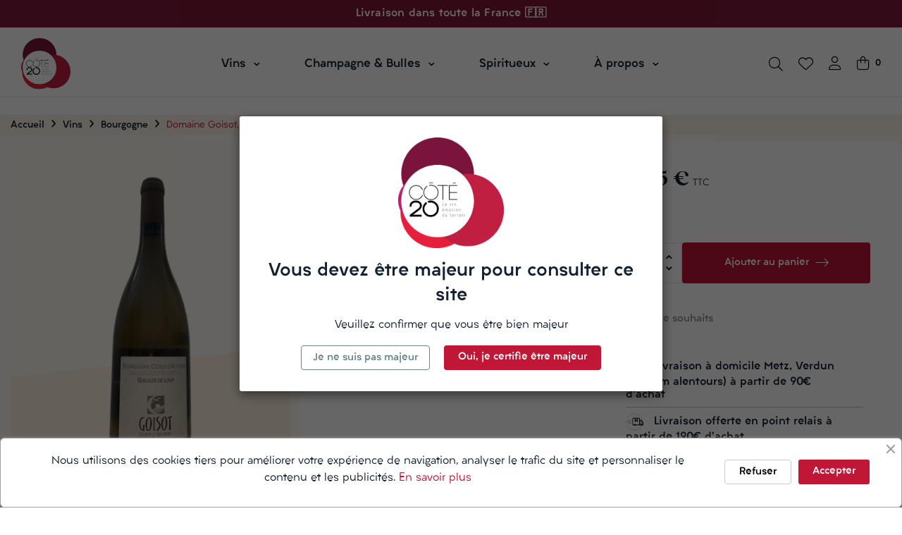

--- FILE ---
content_type: text/html; charset=utf-8
request_url: https://cote20.com/bourgogne/641-bourg-goisot-cotes-dauxerre-gueules-loup-blc-201520-75cl-2010000004074.html
body_size: 39276
content:
<!doctype html>
<html lang="fr-FR"  class="" >

  <head>
    
      
  <meta charset="utf-8">


  <meta http-equiv="x-ua-compatible" content="ie=edge">



  <title>Domaine Goisot, Côtes d&#039;Auxerres, Gueules de Loup, 2020</title>
  
    <link rel="preconnect" href="https://fonts.googleapis.com">
<link rel="preconnect" href="https://fonts.gstatic.com" crossorigin>

  
  <meta name="description" content="">
  <meta name="keywords" content="">
        <link rel="canonical" href="https://cote20.com/bourgogne/641-bourg-goisot-cotes-dauxerre-gueules-loup-blc-201520-75cl-2010000004074.html">
    
      
  
  
    <script type="application/ld+json">
  {
    "@context": "https://schema.org",
    "@type": "Organization",
    "name" : "CÔTÉ20",
    "url" : "https://cote20.com/"
         ,"logo": {
        "@type": "ImageObject",
        "url":"https://cote20.com/img/logo-1708952832.svg"
      }
      }
</script>

<script type="application/ld+json">
  {
    "@context": "https://schema.org",
    "@type": "WebPage",
    "isPartOf": {
      "@type": "WebSite",
      "url":  "https://cote20.com/",
      "name": "CÔTÉ20"
    },
    "name": "Domaine Goisot, Côtes d&#039;Auxerres, Gueules de Loup, 2020",
    "url":  "https://cote20.com/bourgogne/641-bourg-goisot-cotes-dauxerre-gueules-loup-blc-201520-75cl-2010000004074.html"
  }
</script>


  <script type="application/ld+json">
    {
      "@context": "https://schema.org",
      "@type": "BreadcrumbList",
      "itemListElement": [
                  {
            "@type": "ListItem",
            "position": 1,
            "name": "Accueil",
            "item": "https://cote20.com/"
          },                  {
            "@type": "ListItem",
            "position": 2,
            "name": "Vins",
            "item": "https://cote20.com/592-vins"
          },                  {
            "@type": "ListItem",
            "position": 3,
            "name": "Bourgogne",
            "item": "https://cote20.com/7-bourgogne"
          },                  {
            "@type": "ListItem",
            "position": 4,
            "name": "Domaine Goisot, Côtes d&#039;Auxerres, Gueules de Loup, 2020",
            "item": "https://cote20.com/bourgogne/641-bourg-goisot-cotes-dauxerre-gueules-loup-blc-201520-75cl-2010000004074.html"
          }              ]
    }
  </script>
  
  
  
  <script type="application/ld+json">
  {
    "@context": "https://schema.org/",
    "@type": "Product",
    "name": "Domaine Goisot, Côtes d&#039;Auxerres, Gueules de Loup, 2020",
    "description": "",
    "category": "Bourgogne",
    "image" :"https://cote20.com/252-home_default/bourg-goisot-cotes-dauxerre-gueules-loup-blc-201520-75cl.jpg",    "sku": "3700879710327",
    "mpn": "3700879710327"
    ,"gtin13": "2010000004074"
        ,
    "brand": {
      "@type": "Brand",
      "name": "CÔTÉ20"
    }
                ,
    "offers": {
      "@type": "Offer",
      "priceCurrency": "EUR",
      "name": "Domaine Goisot, Côtes d&#039;Auxerres, Gueules de Loup, 2020",
      "price": "26.95",
      "url": "https://cote20.com/bourgogne/641-73-bourg-goisot-cotes-dauxerre-gueules-loup-blc-201520-75cl-2010000004074.html#",
      "priceValidUntil": "2026-02-15",
              "image": ["https://cote20.com/252-large_default/bourg-goisot-cotes-dauxerre-gueules-loup-blc-201520-75cl.jpg"],
            "sku": "3700879710327",
      "mpn": "3700879710327",
      "gtin13": "2010000004074",                  "availability": "https://schema.org/InStock",
      "seller": {
        "@type": "Organization",
        "name": "CÔTÉ20"
      }
    }
      }
</script>

  
  
    
  

  
    <meta property="og:title" content="Domaine Goisot, Côtes d&#039;Auxerres, Gueules de Loup, 2020" />
    <meta property="og:description" content="" />
    <meta property="og:url" content="https://cote20.com/bourgogne/641-bourg-goisot-cotes-dauxerre-gueules-loup-blc-201520-75cl-2010000004074.html" />
    <meta property="og:site_name" content="CÔTÉ20" />
        



  <meta name="viewport" content="width=device-width, initial-scale=1">



  <link rel="icon" type="image/vnd.microsoft.icon" href="https://cote20.com/img/favicon.ico?1708952832">
  <link rel="shortcut icon" type="image/x-icon" href="https://cote20.com/img/favicon.ico?1708952832">



    <link rel="stylesheet" href="https://cote20.com/themes/vt_winesto/assets/cache/theme-02db56381.css" type="text/css" media="all">




  

  <script type="text/javascript">
        var PAYPLUG_DOMAIN = "https:\/\/secure.payplug.com";
        var add_cart_error = "An error occurred while processing your request. Please try again";
        var ajaxsearch = "1";
        var buttonwishlist_title_add = "Liste de souhaits";
        var buttonwishlist_title_remove = "Supprimer du panier";
        var elementorFrontendConfig = {"environmentMode":{"edit":false,"wpPreview":true},"is_rtl":false,"breakpoints":{"xs":0,"sm":480,"md":768,"lg":1025,"xl":1440,"xxl":1600},"version":"1.1.3","urls":{"assets":"https:\/\/cote20.com\/modules\/leoelements\/assets\/"},"settings":{"general":{"elementor_global_image_lightbox":"yes","elementor_enable_lightbox_in_editor":"yes"}}};
        var enable_dropdown_defaultcart = 1;
        var enable_flycart_effect = 1;
        var enable_notification = 1;
        var height_cart_item = "135";
        var homeSize = {"width":410,"height":540};
        var integratedPaymentError = "Paiement refus\u00e9, veuillez r\u00e9essayer.";
        var isLogged = false;
        var is_sandbox_mode = false;
        var leo_push = 0;
        var leo_search_url = "https:\/\/cote20.com\/module\/leoproductsearch\/productsearch";
        var leo_token = "fcbb3147fea8b6a83e31f10987b25b00";
        var leoproductsearch_static_token = "fcbb3147fea8b6a83e31f10987b25b00";
        var leoproductsearch_token = "d9776f5d3c2e9cf1b836c7766328b967";
        var lf_is_gen_rtl = false;
        var lps_show_product_img = "1";
        var lps_show_product_price = true;
        var lql_ajax_url = "https:\/\/cote20.com\/module\/leoquicklogin\/leocustomer";
        var lql_is_gen_rtl = false;
        var lql_module_dir = "\/modules\/leoquicklogin\/";
        var lql_myaccount_url = "https:\/\/cote20.com\/mon-compte";
        var lql_redirect = "";
        var minChars = "3";
        var module_name = "payplug";
        var number_cartitem_display = 3;
        var numpro_display = "3";
        var opLeoElements = {"ajax":"\/\/cote20.com\/module\/leoelements\/ajax?token=d9776f5d3c2e9cf1b836c7766328b967","contact":"\/\/cote20.com\/module\/leoelements\/contact","subscription":"\/\/cote20.com\/module\/leoelements\/subscription","cart":"\/\/cote20.com\/module\/leoelements\/cart","all_results_product":"View all product results","no_products":"No products found","languages":[],"currencies":[]};
        var opLeoElementsList = {"gridLeft":[{"name":"product_thumbnail"},{"name":"product_flags"},{"name":"functional_buttons","element":[{"name":"quickview"},{"name":"add_to_cart"},{"name":"wishlist"},{"name":"compare"}]}],"gridRight":[{"name":"product_name"},{"name":"code","code":"{if isset($product.category_name) && isset($product.id_category_default)}_APENTER__APTAB_<div class=_APQUOT_category-default_APQUOT_>_APENTER__APTAB__APTAB_<a href=_APQUOT_{$link->getCategoryLink($product.id_category_default)|escape:_APAPOST_html_APAPOST_:_APAPOST_UTF-8_APAPOST_}_APQUOT_ title=_APQUOT_{$product.category_name}_APQUOT_>{$product.category_name}<\/a>_APENTER__APTAB_<\/div>_APENTER_{\/if}"},{"name":"reviews"},{"name":"product_price_and_shipping"},{"name":"code","code":"<\/div>"}],"listing_product_mode":"grid","listing_product_column_module":"4","listing_product_column":"4","listing_product_largedevice":"3","listing_product_tablet":"2","listing_product_extrasmalldevice":"2","listing_product_mobile":"2","top_total":"0","top_sortby":"1","top_grid":"0","pg_count":"0","pg_type":"2","plist_load_more_product_img":"0","plist_load_more_product_img_option":"1","plist_load_multi_product_img":"0","plist_load_cdown":"0","lmobile_swipe":"0","class":"plist-3"};
        var payplug_ajax_url = "https:\/\/cote20.com\/module\/payplug\/ajax";
        var prestashop = {"cart":{"products":[],"totals":{"total":{"type":"total","label":"Total","amount":0,"value":"0,00\u00a0\u20ac"},"total_including_tax":{"type":"total","label":"Total TTC\u00a0:","amount":0,"value":"0,00\u00a0\u20ac"},"total_excluding_tax":{"type":"total","label":"Total HT\u00a0:","amount":0,"value":"0,00\u00a0\u20ac"}},"subtotals":{"products":{"type":"products","label":"Sous-total","amount":0,"value":"0,00\u00a0\u20ac"},"discounts":null,"shipping":{"type":"shipping","label":"Livraison","amount":0,"value":""},"tax":{"type":"tax","label":"dont TVA","amount":0,"value":"0,00\u00a0\u20ac"}},"products_count":0,"summary_string":"0 articles","vouchers":{"allowed":1,"added":[]},"discounts":[],"minimalPurchase":0,"minimalPurchaseRequired":""},"currency":{"id":1,"name":"Euro","iso_code":"EUR","iso_code_num":"978","sign":"\u20ac"},"customer":{"lastname":null,"firstname":null,"email":null,"birthday":null,"newsletter":null,"newsletter_date_add":null,"optin":null,"website":null,"company":null,"siret":null,"ape":null,"is_logged":false,"gender":{"type":null,"name":null},"addresses":[]},"country":{"id_zone":9,"id_currency":0,"call_prefix":33,"iso_code":"FR","active":"1","contains_states":"0","need_identification_number":"0","need_zip_code":"1","zip_code_format":"NNNNN","display_tax_label":"1","name":"France","id":8},"language":{"name":"Fran\u00e7ais (French)","iso_code":"fr","locale":"fr-FR","language_code":"fr","active":"1","is_rtl":"0","date_format_lite":"d\/m\/Y","date_format_full":"d\/m\/Y H:i:s","id":1},"page":{"title":"","canonical":"https:\/\/cote20.com\/bourgogne\/641-bourg-goisot-cotes-dauxerre-gueules-loup-blc-201520-75cl-2010000004074.html","meta":{"title":"Domaine Goisot, C\u00f4tes d'Auxerres, Gueules de Loup, 2020","description":"","keywords":"","robots":"index"},"page_name":"product","body_classes":{"lang-fr":true,"lang-rtl":false,"country-FR":true,"currency-EUR":true,"layout-full-width":true,"page-product":true,"tax-display-enabled":true,"page-customer-account":false,"product-id-641":true,"product-Domaine Goisot, C\u00f4tes d'Auxerres, Gueules de Loup, 2020":true,"product-id-category-7":true,"product-id-manufacturer-0":true,"product-id-supplier-0":true,"product-available-for-order":true},"admin_notifications":[],"password-policy":{"feedbacks":{"0":"Tr\u00e8s faible","1":"Faible","2":"Moyenne","3":"Fort","4":"Tr\u00e8s fort","Straight rows of keys are easy to guess":"Les suites de touches sur le clavier sont faciles \u00e0 deviner","Short keyboard patterns are easy to guess":"Les mod\u00e8les courts sur le clavier sont faciles \u00e0 deviner.","Use a longer keyboard pattern with more turns":"Utilisez une combinaison de touches plus longue et plus complexe.","Repeats like \"aaa\" are easy to guess":"Les r\u00e9p\u00e9titions (ex. : \"aaa\") sont faciles \u00e0 deviner.","Repeats like \"abcabcabc\" are only slightly harder to guess than \"abc\"":"Les r\u00e9p\u00e9titions (ex. : \"abcabcabc\") sont seulement un peu plus difficiles \u00e0 deviner que \"abc\".","Sequences like abc or 6543 are easy to guess":"Les s\u00e9quences (ex. : abc ou 6543) sont faciles \u00e0 deviner.","Recent years are easy to guess":"Les ann\u00e9es r\u00e9centes sont faciles \u00e0 deviner.","Dates are often easy to guess":"Les dates sont souvent faciles \u00e0 deviner.","This is a top-10 common password":"Ce mot de passe figure parmi les 10 mots de passe les plus courants.","This is a top-100 common password":"Ce mot de passe figure parmi les 100 mots de passe les plus courants.","This is a very common password":"Ceci est un mot de passe tr\u00e8s courant.","This is similar to a commonly used password":"Ce mot de passe est similaire \u00e0 un mot de passe couramment utilis\u00e9.","A word by itself is easy to guess":"Un mot seul est facile \u00e0 deviner.","Names and surnames by themselves are easy to guess":"Les noms et les surnoms seuls sont faciles \u00e0 deviner.","Common names and surnames are easy to guess":"Les noms et les pr\u00e9noms courants sont faciles \u00e0 deviner.","Use a few words, avoid common phrases":"Utilisez quelques mots, \u00e9vitez les phrases courantes.","No need for symbols, digits, or uppercase letters":"Pas besoin de symboles, de chiffres ou de majuscules.","Avoid repeated words and characters":"\u00c9viter de r\u00e9p\u00e9ter les mots et les caract\u00e8res.","Avoid sequences":"\u00c9viter les s\u00e9quences.","Avoid recent years":"\u00c9vitez les ann\u00e9es r\u00e9centes.","Avoid years that are associated with you":"\u00c9vitez les ann\u00e9es qui vous sont associ\u00e9es.","Avoid dates and years that are associated with you":"\u00c9vitez les dates et les ann\u00e9es qui vous sont associ\u00e9es.","Capitalization doesn't help very much":"Les majuscules ne sont pas tr\u00e8s utiles.","All-uppercase is almost as easy to guess as all-lowercase":"Un mot de passe tout en majuscules est presque aussi facile \u00e0 deviner qu'un mot de passe tout en minuscules.","Reversed words aren't much harder to guess":"Les mots invers\u00e9s ne sont pas beaucoup plus difficiles \u00e0 deviner.","Predictable substitutions like '@' instead of 'a' don't help very much":"Les substitutions pr\u00e9visibles comme '\"@\" au lieu de \"a\" n'aident pas beaucoup.","Add another word or two. Uncommon words are better.":"Ajoutez un autre mot ou deux. Pr\u00e9f\u00e9rez les mots peu courants."}}},"shop":{"name":"C\u00d4T\u00c920","logo":"https:\/\/cote20.com\/img\/logo-1708952832.svg","stores_icon":"https:\/\/cote20.com\/img\/logo_stores.png","favicon":"https:\/\/cote20.com\/img\/favicon.ico"},"core_js_public_path":"\/themes\/","urls":{"base_url":"https:\/\/cote20.com\/","current_url":"https:\/\/cote20.com\/bourgogne\/641-bourg-goisot-cotes-dauxerre-gueules-loup-blc-201520-75cl-2010000004074.html","shop_domain_url":"https:\/\/cote20.com","img_ps_url":"https:\/\/cote20.com\/img\/","img_cat_url":"https:\/\/cote20.com\/img\/c\/","img_lang_url":"https:\/\/cote20.com\/img\/l\/","img_prod_url":"https:\/\/cote20.com\/img\/p\/","img_manu_url":"https:\/\/cote20.com\/img\/m\/","img_sup_url":"https:\/\/cote20.com\/img\/su\/","img_ship_url":"https:\/\/cote20.com\/img\/s\/","img_store_url":"https:\/\/cote20.com\/img\/st\/","img_col_url":"https:\/\/cote20.com\/img\/co\/","img_url":"https:\/\/cote20.com\/themes\/vt_winesto\/assets\/img\/","css_url":"https:\/\/cote20.com\/themes\/vt_winesto\/assets\/css\/","js_url":"https:\/\/cote20.com\/themes\/vt_winesto\/assets\/js\/","pic_url":"https:\/\/cote20.com\/upload\/","theme_assets":"https:\/\/cote20.com\/themes\/vt_winesto\/assets\/","theme_dir":"https:\/\/cote20.com\/themes\/vt_winesto\/","pages":{"address":"https:\/\/cote20.com\/adresse","addresses":"https:\/\/cote20.com\/adresses","authentication":"https:\/\/cote20.com\/connexion","manufacturer":"https:\/\/cote20.com\/marques","cart":"https:\/\/cote20.com\/panier","category":"https:\/\/cote20.com\/index.php?controller=category","cms":"https:\/\/cote20.com\/index.php?controller=cms","contact":"https:\/\/cote20.com\/nous-contacter","discount":"https:\/\/cote20.com\/reduction","guest_tracking":"https:\/\/cote20.com\/suivi-commande-invite","history":"https:\/\/cote20.com\/historique-commandes","identity":"https:\/\/cote20.com\/identite","index":"https:\/\/cote20.com\/","my_account":"https:\/\/cote20.com\/mon-compte","order_confirmation":"https:\/\/cote20.com\/confirmation-commande","order_detail":"https:\/\/cote20.com\/index.php?controller=order-detail","order_follow":"https:\/\/cote20.com\/suivi-commande","order":"https:\/\/cote20.com\/commande","order_return":"https:\/\/cote20.com\/index.php?controller=order-return","order_slip":"https:\/\/cote20.com\/avoirs","pagenotfound":"https:\/\/cote20.com\/page-introuvable","password":"https:\/\/cote20.com\/recuperation-mot-de-passe","pdf_invoice":"https:\/\/cote20.com\/index.php?controller=pdf-invoice","pdf_order_return":"https:\/\/cote20.com\/index.php?controller=pdf-order-return","pdf_order_slip":"https:\/\/cote20.com\/index.php?controller=pdf-order-slip","prices_drop":"https:\/\/cote20.com\/promotions","product":"https:\/\/cote20.com\/index.php?controller=product","registration":"https:\/\/cote20.com\/inscription","search":"https:\/\/cote20.com\/recherche","sitemap":"https:\/\/cote20.com\/plan-site","stores":"https:\/\/cote20.com\/magasins","supplier":"https:\/\/cote20.com\/fournisseurs","new_products":"https:\/\/cote20.com\/nouveaux-produits","brands":"https:\/\/cote20.com\/marques","register":"https:\/\/cote20.com\/inscription","order_login":"https:\/\/cote20.com\/commande?login=1"},"alternative_langs":[],"actions":{"logout":"https:\/\/cote20.com\/?mylogout="},"no_picture_image":{"bySize":{"small_default":{"url":"https:\/\/cote20.com\/img\/p\/fr-default-small_default.jpg","width":98,"height":129},"cart_default":{"url":"https:\/\/cote20.com\/img\/p\/fr-default-cart_default.jpg","width":125,"height":165},"home_default":{"url":"https:\/\/cote20.com\/img\/p\/fr-default-home_default.jpg","width":410,"height":540},"medium_default":{"url":"https:\/\/cote20.com\/img\/p\/fr-default-medium_default.jpg","width":452,"height":595},"large_default":{"url":"https:\/\/cote20.com\/img\/p\/fr-default-large_default.jpg","width":800,"height":1054}},"small":{"url":"https:\/\/cote20.com\/img\/p\/fr-default-small_default.jpg","width":98,"height":129},"medium":{"url":"https:\/\/cote20.com\/img\/p\/fr-default-home_default.jpg","width":410,"height":540},"large":{"url":"https:\/\/cote20.com\/img\/p\/fr-default-large_default.jpg","width":800,"height":1054},"legend":""}},"configuration":{"display_taxes_label":true,"display_prices_tax_incl":true,"is_catalog":false,"show_prices":true,"opt_in":{"partner":false},"quantity_discount":{"type":"discount","label":"Remise sur prix unitaire"},"voucher_enabled":1,"return_enabled":0},"field_required":[],"breadcrumb":{"links":[{"title":"Accueil","url":"https:\/\/cote20.com\/"},{"title":"Vins","url":"https:\/\/cote20.com\/592-vins"},{"title":"Bourgogne","url":"https:\/\/cote20.com\/7-bourgogne"},{"title":"Domaine Goisot, C\u00f4tes d'Auxerres, Gueules de Loup, 2020","url":"https:\/\/cote20.com\/bourgogne\/641-bourg-goisot-cotes-dauxerre-gueules-loup-blc-201520-75cl-2010000004074.html"}],"count":4},"link":{"protocol_link":"https:\/\/","protocol_content":"https:\/\/"},"time":1769870388,"static_token":"fcbb3147fea8b6a83e31f10987b25b00","token":"d9776f5d3c2e9cf1b836c7766328b967","debug":false};
        var prestashopFacebookAjaxController = "https:\/\/cote20.com\/module\/ps_facebook\/Ajax";
        var psr_icon_color = "#F19D76";
        var sh_popup = "1";
        var show_popup = 0;
        var text_no_product = "Don't have products";
        var text_results_count = "results";
        var type_dropdown_defaultcart = "dropdown";
        var type_flycart_effect = "fade";
        var url_leoproductattribute = "https:\/\/cote20.com\/module\/leofeature\/LeoProductAttribute";
        var use_leo_gallery = 1;
        var width_cart_item = "265";
        var wishlist_add = "Le produit a \u00e9t\u00e9 ajout\u00e9 \u00e0 votre liste";
        var wishlist_cancel_txt = "Annuler";
        var wishlist_confirm_del_txt = "Supprimer l'\u00e9l\u00e9ment s\u00e9lectionn\u00e9?";
        var wishlist_del_default_txt = "Impossible de supprimer par d\u00e9faut liste";
        var wishlist_email_txt = "E-mail";
        var wishlist_loggin_required = "Vous devez \u00eatre connect\u00e9 pour g\u00e9rer votre liste";
        var wishlist_ok_txt = "D'accord";
        var wishlist_quantity_required = "Vous devez saisir une quantit\u00e9";
        var wishlist_remove = "Le produit a \u00e9t\u00e9 retir\u00e9 de votre liste";
        var wishlist_reset_txt = "R\u00e9initialiser";
        var wishlist_send_txt = "Envoyer";
        var wishlist_send_wishlist_txt = "Envoyer liste";
        var wishlist_url = "https:\/\/cote20.com\/module\/leofeature\/mywishlist";
        var wishlist_viewwishlist = "Voir votre liste";
      </script>
<script type="text/javascript">
	var choosefile_text = "Choisir le fichier";
	var turnoff_popup_text = "Ne pas afficher ce popup à nouveau";
	
	var size_item_quickview = 113;
	var style_scroll_quickview = 'vertical';
	
	var size_item_page = 113;
	var style_scroll_page = 'horizontal';
	
	var size_item_quickview_attr = 113;	
	var style_scroll_quickview_attr = 'vertical';
	
	var size_item_popup = 113;
	var style_scroll_popup = 'vertical';
</script>


  <script async src="https://www.googletagmanager.com/gtag/js?id=G-6E0CXD8BE2"></script>
<script>
  window.dataLayer = window.dataLayer || [];
  function gtag(){dataLayer.push(arguments);}
  gtag('js', new Date());
  gtag(
    'config',
    'G-6E0CXD8BE2',
    {
      'debug_mode':false
      , 'anonymize_ip': true                }
  );
</script>

<script type="text/javascript">
	
	var FancyboxI18nClose = "Fermer";
	var FancyboxI18nNext = "Prochain";
	var FancyboxI18nPrev = "précédent";
	var current_link = "http://cote20.com/";		
	var currentURL = window.location;
	currentURL = String(currentURL);
	currentURL = currentURL.replace("https://","").replace("http://","").replace("www.","").replace( /#\w*/, "" );
	current_link = current_link.replace("https://","").replace("http://","").replace("www.","");
	var text_warning_select_txt = "S'il vous plaît sélectionner un pour supprimer?";
	var text_confirm_remove_txt = "Etes-vous sûr de retirer de pied de page?";
	var close_bt_txt = "Fermer";
	var list_menu = [];
	var list_menu_tmp = {};
	var list_tab = [];
	var isHomeMenu = 0;
	
</script><script>
	/**
	 * List functions will run when document.ready()
	 */
	var ap_list_functions = [];
	/**
	 * List functions will run when window.load()
	 */
	var ap_list_functions_loaded = [];

	/**
	 * List functions will run when document.ready() for theme
	 */

	var products_list_functions = [];
</script>


 <style id="elementor-global">.elementor-widget-LeoBlockLink .linklist-menu li:not(:last-child):after{border-color:#7a7a7a;}.elementor-widget-heading.elementor-widget-heading .elementor-heading-title{color:#6ec1e4;}.elementor-widget-image .widget-image-caption{color:#7a7a7a;}.elementor-widget-text-editor{color:#7a7a7a;}.elementor-widget-text-editor a, .elementor-widget-text-editor p{color:inherit;}.elementor-widget-text-editor.elementor-drop-cap-view-stacked .elementor-drop-cap{background-color:#6ec1e4;}.elementor-widget-text-editor.elementor-drop-cap-view-framed .elementor-drop-cap, .elementor-widget-text-editor.elementor-drop-cap-view-default .elementor-drop-cap{color:#6ec1e4;border-color:#6ec1e4;}.elementor-widget-button a.elementor-button, .elementor-widget-button .elementor-button{background-color:#61ce70;}.elementor-widget-divider .elementor-divider-separator{border-top-color:#7a7a7a;}.elementor-widget-image-box .elementor-image-box-content .elementor-image-box-title{color:#6ec1e4;}.elementor-widget-image-box .elementor-image-box-content .elementor-image-box-description{color:#7a7a7a;}.elementor-widget-icon.elementor-view-stacked .elementor-icon{background-color:#6ec1e4;}.elementor-widget-icon.elementor-view-framed .elementor-icon, .elementor-widget-icon.elementor-view-default .elementor-icon{color:#6ec1e4;border-color:#6ec1e4;}.elementor-widget-icon.elementor-view-framed .elementor-icon, .elementor-widget-icon.elementor-view-default .elementor-icon svg{fill:#6ec1e4;}.elementor-widget-icon-box.elementor-view-stacked .elementor-icon{background-color:#6ec1e4;}.elementor-widget-icon-box.elementor-view-framed .elementor-icon, .elementor-widget-icon-box.elementor-view-default .elementor-icon{fill:#6ec1e4;color:#6ec1e4;border-color:#6ec1e4;}.elementor-widget-icon-box .elementor-icon-box-content .elementor-icon-box-title{color:#6ec1e4;}.elementor-widget-icon-box .elementor-icon-box-content .elementor-icon-box-description{color:#7a7a7a;}.elementor-widget-star-rating .elementor-star-rating__title{color:#7a7a7a;}.elementor-widget-icon-list .elementor-icon-list-item:not(:last-child):after{border-color:#7a7a7a;}.elementor-widget-icon-list .elementor-icon-list-icon i{color:#6ec1e4;}.elementor-widget-icon-list .elementor-icon-list-icon svg{fill:#6ec1e4;}.elementor-widget-icon-list .elementor-icon-list-text{color:#132132;}.elementor-widget-counter .elementor-counter-number-wrapper{color:#6ec1e4;}.elementor-widget-counter .elementor-counter-title{color:#132132;}.elementor-widget-progress .elementor-progress-wrapper .elementor-progress-bar{background-color:#6ec1e4;}.elementor-widget-progress .elementor-title{color:#6ec1e4;}.elementor-widget-testimonial .elementor-testimonial-content{color:#7a7a7a;}.elementor-widget-testimonial .elementor-testimonial-name{color:#6ec1e4;}.elementor-widget-testimonial .elementor-testimonial-job{color:#132132;}.elementor-widget-tabs .elementor-tab-title{color:#6ec1e4;}.elementor-widget-tabs .elementor-tab-title.elementor-active{color:#61ce70;}.elementor-widget-tabs .elementor-tab-content *{color:#7a7a7a;}.elementor-widget-accordion .elementor-accordion .elementor-tab-title{color:#6ec1e4;}.elementor-widget-accordion .elementor-accordion .elementor-tab-title.elementor-active{color:#61ce70;}.elementor-widget-accordion .elementor-accordion .elementor-tab-content{color:#7a7a7a;}.elementor-widget-toggle .elementor-toggle .elementor-tab-title{color:#6ec1e4;}.elementor-widget-toggle .elementor-toggle .elementor-tab-title.elementor-active{color:#61ce70;}.elementor-widget-toggle .elementor-toggle .elementor-tab-content{color:#7a7a7a;}.elementor-section.elementor-section-boxed > .elementor-container{max-width:1320px;}</style><style id="elementor-post-7">.elementor-7 .elementor-element.elementor-element-5a0d3fd > .elementor-container{max-width:1290px;}.elementor-7 .elementor-element.elementor-element-5a0d3fd > .elementor-container > .elementor-row > .elementor-column > .elementor-column-wrap > .elementor-widget-wrap{align-content:center;align-items:center;}.elementor-7 .elementor-element.elementor-element-5a0d3fd:not(.elementor-motion-effects-element-type-background), .elementor-7 .elementor-element.elementor-element-5a0d3fd > .elementor-motion-effects-container > .elementor-motion-effects-layer{background-color:#811839;}.elementor-7 .elementor-element.elementor-element-5a0d3fd{transition:background 0.3s, border 0.3s, border-radius 0.3s, box-shadow 0.3s;padding:10px 30px 10px 30px;}.elementor-7 .elementor-element.elementor-element-5a0d3fd > .elementor-background-overlay{transition:background 0.3s, border-radius 0.3s, opacity 0.3s;}.elementor-7 .elementor-element.elementor-element-b042559 .elementor-text-editor{text-align:center;}.elementor-7 .elementor-element.elementor-element-b042559{color:#ffffff;}.elementor-7 .elementor-element.elementor-element-b042559 a, .elementor-7 .elementor-element.elementor-element-b042559 p{color:inherit;}.elementor-7 .elementor-element.elementor-element-b042559, .elementor-7 .elementor-element.elementor-element-b042559 a, .elementor-7 .elementor-element.elementor-element-b042559 p{font-size:15px;font-weight:700;line-height:19px;letter-spacing:0.2px;}.elementor-7 .elementor-element.elementor-element-c6a21db > .elementor-container > .elementor-row > .elementor-column > .elementor-column-wrap > .elementor-widget-wrap{align-content:center;align-items:center;}.elementor-7 .elementor-element.elementor-element-c6a21db:not(.elementor-motion-effects-element-type-background), .elementor-7 .elementor-element.elementor-element-c6a21db > .elementor-motion-effects-container > .elementor-motion-effects-layer{background-color:#fdf9f3;}.elementor-7 .elementor-element.elementor-element-c6a21db{transition:background 0.3s, border 0.3s, border-radius 0.3s, box-shadow 0.3s;margin-top:15px;margin-bottom:25px;}.elementor-7 .elementor-element.elementor-element-c6a21db > .elementor-background-overlay{transition:background 0.3s, border-radius 0.3s, opacity 0.3s;}.elementor-7 .elementor-element.elementor-element-19da67e > .elementor-container{max-width:1760px;}.elementor-7 .elementor-element.elementor-element-19da67e > .elementor-container > .elementor-row > .elementor-column > .elementor-column-wrap > .elementor-widget-wrap{align-content:center;align-items:center;}.elementor-7 .elementor-element.elementor-element-19da67e{padding:00px 30px 10px 30px;}.elementor-7 .elementor-element.elementor-element-b3ba957.elementor-column .elementor-column-wrap{align-items:center;}.elementor-7 .elementor-element.elementor-element-b3ba957.elementor-column > .elementor-column-wrap > .elementor-widget-wrap{align-content:center;}.elementor-7 .elementor-element.elementor-element-0b56b47.elementor-column > .elementor-column-wrap > .elementor-widget-wrap{justify-content:center;}.elementor-7 .elementor-element.elementor-element-0b56b47.elementor-column > .elementor-column-wrap > .elementor-widget-wrap > .elementor-element{width:auto;}.elementor-7 .elementor-element.elementor-element-759556a.elementor-column .elementor-column-wrap{align-items:center;}.elementor-7 .elementor-element.elementor-element-759556a.elementor-column > .elementor-column-wrap > .elementor-widget-wrap{align-content:center;justify-content:flex-end;}.elementor-7 .elementor-element.elementor-element-759556a.elementor-column > .elementor-column-wrap > .elementor-widget-wrap > .elementor-element{width:auto;}.elementor-7 .elementor-element.elementor-element-1f8948b > .elementor-widget-container{margin:0px 22px 0px 0px;}.elementor-7 .elementor-element.elementor-element-db28d5a > .elementor-widget-container{margin:0px 0px 0px 22px;}.elementor-7 .elementor-element.elementor-element-92c61c6 > .elementor-widget-container{margin:0px 0px 0px 22px;}.elementor-7 .elementor-element.elementor-element-07f279b .elementor-divider-separator{border-top-style:solid;border-top-width:1px;border-top-color:#e5e1db;width:100%;}.elementor-7 .elementor-element.elementor-element-07f279b .elementor-divider{padding-top:0px;padding-bottom:0px;}@media(max-width:1024px){.elementor-7 .elementor-element.elementor-element-5a0d3fd{padding:10px 20px 10px 20px;}.elementor-7 .elementor-element.elementor-element-19da67e{padding:20px 20px 20px 20px;}}@media(max-width:767px){.elementor-7 .elementor-element.elementor-element-19da67e{padding:15px 15px 5px 15px;}.elementor-7 .elementor-element.elementor-element-b3ba957{width:50%;}.elementor-7 .elementor-element.elementor-element-4230a67 > .elementor-widget-container{margin:0px 0px 0px 0px;}.elementor-7 .elementor-element.elementor-element-759556a{width:50%;}}@media(min-width:768px){.elementor-7 .elementor-element.elementor-element-b3ba957{width:16.434%;}.elementor-7 .elementor-element.elementor-element-0b56b47{width:62.565%;}}@media(max-width:1024px) and (min-width:768px){.elementor-7 .elementor-element.elementor-element-b3ba957{width:50%;}.elementor-7 .elementor-element.elementor-element-0b56b47{width:100%;}.elementor-7 .elementor-element.elementor-element-759556a{width:50%;}}</style><style id="elementor-post-14">.elementor-14 .elementor-element.elementor-element-0166cc7 > .elementor-container{max-width:1760px;}.elementor-14 .elementor-element.elementor-element-0166cc7{transition:background 0.3s, border 0.3s, border-radius 0.3s, box-shadow 0.3s;padding:30px 30px 10px 30px;}.elementor-14 .elementor-element.elementor-element-0166cc7 > .elementor-background-overlay{transition:background 0.3s, border-radius 0.3s, opacity 0.3s;}.elementor-14 .elementor-element.elementor-element-1de91f8 > .elementor-element-populated{padding:0px 15px 0px 0px;}.elementor-14 .elementor-element.elementor-element-d467351 > .elementor-container{min-height:630px;}.elementor-14 .elementor-element.elementor-element-d467351:not(.elementor-motion-effects-element-type-background), .elementor-14 .elementor-element.elementor-element-d467351 > .elementor-motion-effects-container > .elementor-motion-effects-layer{background-color:#000000;background-image:url("https://cote20.com/img/cms/SPI_2.jpg");background-position:center center;background-repeat:no-repeat;background-size:cover;}.elementor-14 .elementor-element.elementor-element-d467351 > .elementor-background-overlay{background-color:transparent;background-image:linear-gradient(90deg, #132132 0%, rgba(0,21,51,0) 100%);opacity:0.8;transition:background 0.3s, border-radius 0.3s, opacity 0.3s;}.elementor-14 .elementor-element.elementor-element-d467351 .elementor-background-overlay{filter:brightness( 100% ) contrast( 100% ) saturate( 100% ) blur( 0px ) hue-rotate( 0deg );}.elementor-14 .elementor-element.elementor-element-d467351, .elementor-14 .elementor-element.elementor-element-d467351 > .elementor-background-overlay{border-radius:10px 10px 10px 10px;}.elementor-14 .elementor-element.elementor-element-d467351{transition:background 0.3s, border 0.3s, border-radius 0.3s, box-shadow 0.3s;}.elementor-14 .elementor-element.elementor-element-8f524df > .elementor-element-populated{padding:80px 0px 0px 115px;}.elementor-14 .elementor-element.elementor-element-2a85322.elementor-widget-heading .elementor-heading-title{color:#fdf9f3;}.elementor-14 .elementor-element.elementor-element-2a85322 .elementor-heading-title{font-family:"LiberGrotesqueFamily", Sans-serif;font-size:14px;font-weight:700;text-transform:uppercase;line-height:50px;letter-spacing:1px;}.elementor-14 .elementor-element.elementor-element-977f706.elementor-widget-heading .elementor-heading-title{color:#fdf9f3;}.elementor-14 .elementor-element.elementor-element-977f706 .elementor-heading-title{font-family:"ITCSouvenir", Sans-serif;font-size:70px;font-weight:400;line-height:70px;letter-spacing:-1px;}.elementor-14 .elementor-element.elementor-element-977f706 > .elementor-widget-container{margin:0px 0px 13px 0px;}.elementor-14 .elementor-element.elementor-element-d77e726{color:#bd9e5e;}.elementor-14 .elementor-element.elementor-element-d77e726 a, .elementor-14 .elementor-element.elementor-element-d77e726 p{color:inherit;}.elementor-14 .elementor-element.elementor-element-d77e726, .elementor-14 .elementor-element.elementor-element-d77e726 a, .elementor-14 .elementor-element.elementor-element-d77e726 p{font-size:16px;font-weight:400;line-height:36px;}.elementor-14 .elementor-element.elementor-element-49b5f43{color:#fdf9f3;}.elementor-14 .elementor-element.elementor-element-49b5f43 a, .elementor-14 .elementor-element.elementor-element-49b5f43 p{color:inherit;}.elementor-14 .elementor-element.elementor-element-49b5f43, .elementor-14 .elementor-element.elementor-element-49b5f43 a, .elementor-14 .elementor-element.elementor-element-49b5f43 p{font-size:60px;font-weight:400;line-height:70px;}.elementor-14 .elementor-element.elementor-element-49b5f43 > .elementor-widget-container{margin:0px 0px 10px 0px;}.elementor-14 .elementor-element.elementor-element-792c355 a.elementor-button, .elementor-14 .elementor-element.elementor-element-792c355 .elementor-button{font-size:12px;text-transform:uppercase;line-height:14px;letter-spacing:2px;fill:#fdf9f3;color:#fdf9f3;background-color:#bf1735;border-radius:10px 10px 10px 10px;padding:22px 40px 22px 40px;}.elementor-14 .elementor-element.elementor-element-999c8f6 > .elementor-element-populated{padding:0px 0px 0px 15px;}.elementor-14 .elementor-element.elementor-element-7d3b9f7 > .elementor-container{min-height:300px;}.elementor-14 .elementor-element.elementor-element-7d3b9f7:not(.elementor-motion-effects-element-type-background), .elementor-14 .elementor-element.elementor-element-7d3b9f7 > .elementor-motion-effects-container > .elementor-motion-effects-layer{background-image:url("https://cote20.com/img/cms/1.jpg");background-repeat:no-repeat;background-size:100% auto;}.elementor-14 .elementor-element.elementor-element-7d3b9f7 > .elementor-background-overlay{background-color:transparent;background-image:linear-gradient(270deg, #132132 0%, rgba(0,0,0,0) 66%);opacity:0.8;transition:background 0.3s, border-radius 0.3s, opacity 0.3s;}.elementor-14 .elementor-element.elementor-element-7d3b9f7 .elementor-background-overlay{filter:brightness( 100% ) contrast( 100% ) saturate( 100% ) blur( 0px ) hue-rotate( 0deg );}.elementor-14 .elementor-element.elementor-element-7d3b9f7, .elementor-14 .elementor-element.elementor-element-7d3b9f7 > .elementor-background-overlay{border-radius:10px 10px 10px 10px;}.elementor-14 .elementor-element.elementor-element-7d3b9f7{transition:background 0.3s, border 0.3s, border-radius 0.3s, box-shadow 0.3s;margin-top:0px;margin-bottom:30px;}.elementor-14 .elementor-element.elementor-element-565ed14 > .elementor-element-populated{transition:background 0.3s, border 0.3s, border-radius 0.3s, box-shadow 0.3s;padding:40px 40px 40px 40px;}.elementor-14 .elementor-element.elementor-element-565ed14 > .elementor-element-populated > .elementor-background-overlay{transition:background 0.3s, border-radius 0.3s, opacity 0.3s;}.elementor-14 .elementor-element.elementor-element-9132c76 > .elementor-container{max-width:211px;}.elementor-14 .elementor-element.elementor-element-830b2bf.elementor-widget-heading .elementor-heading-title{color:#fdf9f3;}.elementor-14 .elementor-element.elementor-element-830b2bf .elementor-heading-title{font-family:"LiberGrotesqueFamily", Sans-serif;font-size:12px;font-weight:bold;text-transform:uppercase;line-height:1.4em;letter-spacing:2px;}.elementor-14 .elementor-element.elementor-element-830b2bf > .elementor-widget-container{margin:0px 0px 20px 0px;}.elementor-14 .elementor-element.elementor-element-aac4492.elementor-widget-heading .elementor-heading-title{color:#fdf9f3;}.elementor-14 .elementor-element.elementor-element-aac4492 .elementor-heading-title{font-size:30px;font-weight:400;line-height:1em;}.elementor-14 .elementor-element.elementor-element-aac4492 > .elementor-widget-container{padding:0px 0px 20px 0px;}.elementor-14 .elementor-element.elementor-element-8a50082 a.elementor-button, .elementor-14 .elementor-element.elementor-element-8a50082 .elementor-button{font-size:12px;text-transform:uppercase;line-height:14px;letter-spacing:2px;fill:#fdf9f3;color:#fdf9f3;background-color:#bf1735;border-radius:10px 10px 10px 10px;padding:12px 20px 12px 20px;}.elementor-14 .elementor-element.elementor-element-8a50082 > .elementor-widget-container{padding:0px 0px 0px 0px;}.elementor-14 .elementor-element.elementor-element-a292dc0{color:#fdf9f3;}.elementor-14 .elementor-element.elementor-element-a292dc0 a, .elementor-14 .elementor-element.elementor-element-a292dc0 p{color:inherit;}.elementor-14 .elementor-element.elementor-element-a292dc0, .elementor-14 .elementor-element.elementor-element-a292dc0 a, .elementor-14 .elementor-element.elementor-element-a292dc0 p{font-size:16px;font-weight:400;line-height:26px;}.elementor-14 .elementor-element.elementor-element-6a91f03{color:#fdf9f3;}.elementor-14 .elementor-element.elementor-element-6a91f03 a, .elementor-14 .elementor-element.elementor-element-6a91f03 p{color:inherit;}.elementor-14 .elementor-element.elementor-element-6a91f03, .elementor-14 .elementor-element.elementor-element-6a91f03 a, .elementor-14 .elementor-element.elementor-element-6a91f03 p{font-size:40px;font-weight:400;line-height:50px;}.elementor-14 .elementor-element.elementor-element-e804425 > .elementor-container{min-height:300px;}.elementor-14 .elementor-element.elementor-element-e804425:not(.elementor-motion-effects-element-type-background), .elementor-14 .elementor-element.elementor-element-e804425 > .elementor-motion-effects-container > .elementor-motion-effects-layer{background-image:url("https://cote20.com/img/cms/Fete-des-peres.jpg");background-repeat:no-repeat;background-size:auto;}.elementor-14 .elementor-element.elementor-element-e804425 > .elementor-background-overlay{background-color:transparent;background-image:linear-gradient(90deg, #132132 0%, rgba(19,33,50,0) 34%);opacity:0.8;transition:background 0.3s, border-radius 0.3s, opacity 0.3s;}.elementor-14 .elementor-element.elementor-element-e804425 .elementor-background-overlay{filter:brightness( 100% ) contrast( 100% ) saturate( 100% ) blur( 0px ) hue-rotate( 0deg );}.elementor-14 .elementor-element.elementor-element-e804425, .elementor-14 .elementor-element.elementor-element-e804425 > .elementor-background-overlay{border-radius:10px 10px 10px 10px;}.elementor-14 .elementor-element.elementor-element-e804425{transition:background 0s, border 0.3s, border-radius 0.3s, box-shadow 0.3s;margin-top:0px;margin-bottom:0px;}.elementor-14 .elementor-element.elementor-element-c94cec0 > .elementor-element-populated{padding:40px 40px 40px 40px;}.elementor-14 .elementor-element.elementor-element-5ed9ed8{color:#fdf9f3;}.elementor-14 .elementor-element.elementor-element-5ed9ed8 a, .elementor-14 .elementor-element.elementor-element-5ed9ed8 p{color:inherit;}.elementor-14 .elementor-element.elementor-element-5ed9ed8, .elementor-14 .elementor-element.elementor-element-5ed9ed8 a, .elementor-14 .elementor-element.elementor-element-5ed9ed8 p{font-size:16px;font-weight:400;line-height:26px;}.elementor-14 .elementor-element.elementor-element-cb8f156{color:#fdf9f3;}.elementor-14 .elementor-element.elementor-element-cb8f156 a, .elementor-14 .elementor-element.elementor-element-cb8f156 p{color:inherit;}.elementor-14 .elementor-element.elementor-element-cb8f156, .elementor-14 .elementor-element.elementor-element-cb8f156 a, .elementor-14 .elementor-element.elementor-element-cb8f156 p{font-size:40px;font-weight:400;line-height:50px;}.elementor-14 .elementor-element.elementor-element-cb8f156 > .elementor-widget-container{margin:0px 0px 20px 0px;}.elementor-14 .elementor-element.elementor-element-82c053a.elementor-widget-heading .elementor-heading-title{color:#fdf9f3;}.elementor-14 .elementor-element.elementor-element-82c053a .elementor-heading-title{font-size:30px;font-weight:400;line-height:1em;}.elementor-14 .elementor-element.elementor-element-82c053a > .elementor-widget-container{padding:0px 0px 20px 0px;}.elementor-14 .elementor-element.elementor-element-497a6be a.elementor-button, .elementor-14 .elementor-element.elementor-element-497a6be .elementor-button{font-size:12px;text-transform:uppercase;line-height:14px;letter-spacing:2px;fill:#fdf9f3;color:#fdf9f3;background-color:#bf1735;border-radius:10px 10px 10px 10px;padding:12px 20px 12px 20px;}.elementor-14 .elementor-element.elementor-element-497a6be > .elementor-widget-container{padding:0px 0px 0px 0px;}.elementor-14 .elementor-element.elementor-element-1d1b581.elementor-widget-heading .elementor-heading-title{color:#fdf9f3;}.elementor-14 .elementor-element.elementor-element-1d1b581 .elementor-heading-title{font-family:"LiberGrotesqueFamily", Sans-serif;font-size:12px;font-weight:bold;text-transform:uppercase;line-height:14px;letter-spacing:2px;}.elementor-14 .elementor-element.elementor-element-1d1b581 > .elementor-widget-container{margin:0px 0px 20px 0px;}.elementor-14 .elementor-element.elementor-element-cc76d23 > .elementor-container{max-width:1760px;}.elementor-14 .elementor-element.elementor-element-cc76d23{margin-top:60px;margin-bottom:60px;padding:0px 30px 0px 30px;}.elementor-14 .elementor-element.elementor-element-8ec55ca > .elementor-element-populated{padding:0px 15px 0px 0px;}.elementor-14 .elementor-element.elementor-element-e34a5ba.elementor-position-right .elementor-image-box-img{margin-left:24px;}.elementor-14 .elementor-element.elementor-element-e34a5ba.elementor-position-left .elementor-image-box-img{margin-right:24px;}.elementor-14 .elementor-element.elementor-element-e34a5ba.elementor-position-top .elementor-image-box-img{margin-bottom:24px;}.elementor-14 .elementor-element.elementor-element-e34a5ba .elementor-image-box-wrapper .elementor-image-box-img{width:18%;}.elementor-14 .elementor-element.elementor-element-e34a5ba .elementor-image-box-img img{transition-duration:0.3s;}.elementor-14 .elementor-element.elementor-element-e34a5ba .elementor-image-box-title{margin-bottom:6px;}.elementor-14 .elementor-element.elementor-element-e34a5ba .elementor-image-box-content .elementor-image-box-title{color:#000000;font-family:"LiberGrotesqueFamily", Sans-serif;font-size:16px;font-weight:700;line-height:26px;}.elementor-14 .elementor-element.elementor-element-e34a5ba .elementor-image-box-content .elementor-image-box-description{color:#989389;font-size:16px;font-weight:400;line-height:26px;}.elementor-14 .elementor-element.elementor-element-d220630 > .elementor-element-populated{padding:0px 15px 0px 0px;}.elementor-14 .elementor-element.elementor-element-98dd794.elementor-position-right .elementor-image-box-img{margin-left:24px;}.elementor-14 .elementor-element.elementor-element-98dd794.elementor-position-left .elementor-image-box-img{margin-right:24px;}.elementor-14 .elementor-element.elementor-element-98dd794.elementor-position-top .elementor-image-box-img{margin-bottom:24px;}.elementor-14 .elementor-element.elementor-element-98dd794 .elementor-image-box-wrapper .elementor-image-box-img{width:13%;}.elementor-14 .elementor-element.elementor-element-98dd794 .elementor-image-box-img img{transition-duration:0.3s;}.elementor-14 .elementor-element.elementor-element-98dd794 .elementor-image-box-title{margin-bottom:6px;}.elementor-14 .elementor-element.elementor-element-98dd794 .elementor-image-box-content .elementor-image-box-title{color:#000000;font-family:"LiberGrotesqueFamily", Sans-serif;font-size:16px;font-weight:700;line-height:26px;}.elementor-14 .elementor-element.elementor-element-98dd794 .elementor-image-box-content .elementor-image-box-description{color:#989389;font-size:16px;font-weight:400;line-height:26px;}.elementor-14 .elementor-element.elementor-element-a2eaf2b > .elementor-element-populated{padding:0px 15px 0px 0px;}.elementor-14 .elementor-element.elementor-element-4047186.elementor-position-right .elementor-image-box-img{margin-left:24px;}.elementor-14 .elementor-element.elementor-element-4047186.elementor-position-left .elementor-image-box-img{margin-right:24px;}.elementor-14 .elementor-element.elementor-element-4047186.elementor-position-top .elementor-image-box-img{margin-bottom:24px;}.elementor-14 .elementor-element.elementor-element-4047186 .elementor-image-box-wrapper .elementor-image-box-img{width:20%;}.elementor-14 .elementor-element.elementor-element-4047186 .elementor-image-box-img img{transition-duration:0.3s;}.elementor-14 .elementor-element.elementor-element-4047186 .elementor-image-box-title{margin-bottom:6px;}.elementor-14 .elementor-element.elementor-element-4047186 .elementor-image-box-content .elementor-image-box-title{color:#000000;font-family:"LiberGrotesqueFamily", Sans-serif;font-size:16px;font-weight:700;line-height:26px;}.elementor-14 .elementor-element.elementor-element-4047186 .elementor-image-box-content .elementor-image-box-description{color:#989389;font-size:16px;font-weight:400;line-height:26px;}.elementor-14 .elementor-element.elementor-element-3be27fb > .elementor-element-populated{padding:0px 15px 0px 0px;}.elementor-14 .elementor-element.elementor-element-f5c9dbe.elementor-position-right .elementor-image-box-img{margin-left:24px;}.elementor-14 .elementor-element.elementor-element-f5c9dbe.elementor-position-left .elementor-image-box-img{margin-right:24px;}.elementor-14 .elementor-element.elementor-element-f5c9dbe.elementor-position-top .elementor-image-box-img{margin-bottom:24px;}.elementor-14 .elementor-element.elementor-element-f5c9dbe .elementor-image-box-wrapper .elementor-image-box-img{width:12%;}.elementor-14 .elementor-element.elementor-element-f5c9dbe .elementor-image-box-img img{transition-duration:0.3s;}.elementor-14 .elementor-element.elementor-element-f5c9dbe .elementor-image-box-title{margin-bottom:6px;}.elementor-14 .elementor-element.elementor-element-f5c9dbe .elementor-image-box-content .elementor-image-box-title{color:#000000;font-family:"LiberGrotesqueFamily", Sans-serif;font-size:16px;font-weight:700;line-height:26px;}.elementor-14 .elementor-element.elementor-element-f5c9dbe .elementor-image-box-content .elementor-image-box-description{color:#989389;font-size:16px;font-weight:400;line-height:26px;}.elementor-14 .elementor-element.elementor-element-c18b629 > .elementor-container{max-width:1320px;}.elementor-14 .elementor-element.elementor-element-c18b629:not(.elementor-motion-effects-element-type-background), .elementor-14 .elementor-element.elementor-element-c18b629 > .elementor-motion-effects-container > .elementor-motion-effects-layer{background-color:#faf2e7;}.elementor-14 .elementor-element.elementor-element-c18b629{transition:background 0.3s, border 0.3s, border-radius 0.3s, box-shadow 0.3s;padding:60px 30px 90px 30px;}.elementor-14 .elementor-element.elementor-element-c18b629 > .elementor-background-overlay{transition:background 0.3s, border-radius 0.3s, opacity 0.3s;}.elementor-14 .elementor-element.elementor-element-74aa61a{text-align:center;}.elementor-14 .elementor-element.elementor-element-74aa61a.elementor-widget-heading .elementor-heading-title{color:#132132;}.elementor-14 .elementor-element.elementor-element-74aa61a .elementor-heading-title{font-size:28px;font-weight:400;line-height:40px;}.elementor-14 .elementor-element.elementor-element-74aa61a > .elementor-widget-container{margin:0px 0px 32px 0px;}.elementor-14 .elementor-element.elementor-element-cf4b3f3 > .elementor-element-populated >  .elementor-background-overlay{opacity:0.5;}.elementor-14 .elementor-element.elementor-element-cf4b3f3:hover > .elementor-element-populated >  .elementor-background-overlay{opacity:0.5;}.elementor-14 .elementor-element.elementor-element-cf4b3f3 > .elementor-element-populated{transition:background 0.3s, border 0.3s, border-radius 0.3s, box-shadow 0.3s;padding:0px 15px 0px 15px;}.elementor-14 .elementor-element.elementor-element-cf4b3f3 > .elementor-element-populated > .elementor-background-overlay{transition:background 0.3s, border-radius 0.3s, opacity 0.3s;}.elementor-14 .elementor-element.elementor-element-d2eafb8{text-align:center;}.elementor-14 .elementor-element.elementor-element-d2eafb8.elementor-widget-heading .elementor-heading-title{color:#132132;}.elementor-14 .elementor-element.elementor-element-d2eafb8 .elementor-heading-title{font-family:"LiberGrotesqueFamily", Sans-serif;font-size:1.3em;font-weight:700;line-height:26px;}.elementor-14 .elementor-element.elementor-element-d2eafb8 > .elementor-widget-container{margin:20px 0px 0px 0px;}.elementor-14 .elementor-element.elementor-element-d8a90c5 > .elementor-element-populated{padding:0px 15px 0px 15px;}.elementor-14 .elementor-element.elementor-element-eeaf986{text-align:center;}.elementor-14 .elementor-element.elementor-element-eeaf986.elementor-widget-heading .elementor-heading-title{color:#132132;}.elementor-14 .elementor-element.elementor-element-eeaf986 .elementor-heading-title{font-family:"LiberGrotesqueFamily", Sans-serif;font-size:1.3em;font-weight:700;line-height:26px;}.elementor-14 .elementor-element.elementor-element-eeaf986 > .elementor-widget-container{margin:20px 0px 0px 0px;}.elementor-14 .elementor-element.elementor-element-5fabb9d > .elementor-element-populated{padding:0px 15px 0px 15px;}.elementor-14 .elementor-element.elementor-element-fba398c{text-align:center;}.elementor-14 .elementor-element.elementor-element-fba398c.elementor-widget-heading .elementor-heading-title{color:#132132;}.elementor-14 .elementor-element.elementor-element-fba398c .elementor-heading-title{font-family:"LiberGrotesqueFamily", Sans-serif;font-size:1.3em;font-weight:700;line-height:26px;}.elementor-14 .elementor-element.elementor-element-fba398c > .elementor-widget-container{margin:20px 0px 0px 0px;}.elementor-14 .elementor-element.elementor-element-8847b92 > .elementor-element-populated{padding:0px 15px 0px 15px;}.elementor-14 .elementor-element.elementor-element-a74750c{text-align:center;}.elementor-14 .elementor-element.elementor-element-a74750c.elementor-widget-heading .elementor-heading-title{color:#132132;}.elementor-14 .elementor-element.elementor-element-a74750c .elementor-heading-title{font-family:"LiberGrotesqueFamily", Sans-serif;font-size:1.3em;font-weight:700;line-height:26px;}.elementor-14 .elementor-element.elementor-element-a74750c > .elementor-widget-container{margin:20px 0px 0px 0px;}.elementor-14 .elementor-element.elementor-element-17d77de > .elementor-element-populated{padding:0px 15px 0px 15px;}.elementor-14 .elementor-element.elementor-element-134cdf0{text-align:center;}.elementor-14 .elementor-element.elementor-element-134cdf0.elementor-widget-heading .elementor-heading-title{color:#132132;}.elementor-14 .elementor-element.elementor-element-134cdf0 .elementor-heading-title{font-family:"LiberGrotesqueFamily", Sans-serif;font-size:1.3em;font-weight:700;line-height:26px;}.elementor-14 .elementor-element.elementor-element-134cdf0 > .elementor-widget-container{margin:20px 0px 0px 0px;}.elementor-14 .elementor-element.elementor-element-6393872 > .elementor-element-populated{padding:0px 15px 0px 15px;}.elementor-14 .elementor-element.elementor-element-873729d{text-align:center;}.elementor-14 .elementor-element.elementor-element-873729d.elementor-widget-heading .elementor-heading-title{color:#132132;}.elementor-14 .elementor-element.elementor-element-873729d .elementor-heading-title{font-family:"LiberGrotesqueFamily", Sans-serif;font-size:1.3em;font-weight:700;line-height:26px;}.elementor-14 .elementor-element.elementor-element-873729d > .elementor-widget-container{margin:20px 0px 0px 0px;}.elementor-14 .elementor-element.elementor-element-e6721cb > .elementor-container{max-width:1320px;}.elementor-14 .elementor-element.elementor-element-e6721cb:not(.elementor-motion-effects-element-type-background), .elementor-14 .elementor-element.elementor-element-e6721cb > .elementor-motion-effects-container > .elementor-motion-effects-layer{background-color:#faf2e7;}.elementor-14 .elementor-element.elementor-element-e6721cb{transition:background 0.3s, border 0.3s, border-radius 0.3s, box-shadow 0.3s;padding:80px 30px 80px 30px;}.elementor-14 .elementor-element.elementor-element-e6721cb > .elementor-background-overlay{transition:background 0.3s, border-radius 0.3s, opacity 0.3s;}.elementor-14 .elementor-element.elementor-element-5f8d369:not(.elementor-motion-effects-element-type-background), .elementor-14 .elementor-element.elementor-element-5f8d369 > .elementor-motion-effects-container > .elementor-motion-effects-layer{background-image:url("https://cote20.com/img/cms/Home/tino-1024x687.jpg");background-repeat:no-repeat;background-size:auto;}.elementor-14 .elementor-element.elementor-element-5f8d369, .elementor-14 .elementor-element.elementor-element-5f8d369 > .elementor-background-overlay{border-radius:10px 0px 0px 10px;}.elementor-14 .elementor-element.elementor-element-5f8d369{transition:background 0.3s, border 0.3s, border-radius 0.3s, box-shadow 0.3s;}.elementor-14 .elementor-element.elementor-element-5f8d369 > .elementor-background-overlay{transition:background 0.3s, border-radius 0.3s, opacity 0.3s;}.elementor-14 .elementor-element.elementor-element-43172bf > .elementor-column-wrap > .elementor-widget-wrap > .elementor-widget:not(.elementor-widget__width-auto):not(.elementor-widget__width-initial):not(:last-child):not(.elementor-absolute){margin-bottom:0px;}.elementor-14 .elementor-element.elementor-element-43172bf > .elementor-element-populated{padding:50px 15px 50px 15px;}.elementor-14 .elementor-element.elementor-element-a898c7e{text-align:center;}.elementor-14 .elementor-element.elementor-element-a898c7e.elementor-widget-heading .elementor-heading-title{color:#ffffff;}.elementor-14 .elementor-element.elementor-element-a898c7e .elementor-heading-title{font-family:"LiberGrotesqueFamily", Sans-serif;font-size:14px;font-weight:bold;text-transform:uppercase;line-height:50px;letter-spacing:1px;}.elementor-14 .elementor-element.elementor-element-6e3ce78{text-align:center;}.elementor-14 .elementor-element.elementor-element-6e3ce78.elementor-widget-heading .elementor-heading-title{color:#ffffff;}.elementor-14 .elementor-element.elementor-element-6e3ce78 .elementor-heading-title{font-size:40px;font-weight:400;line-height:50px;letter-spacing:-1px;}.elementor-14 .elementor-element.elementor-element-6e3ce78 > .elementor-widget-container{margin:0px 0px 21px 0px;}.elementor-14 .elementor-element.elementor-element-9566c7e a.elementor-button, .elementor-14 .elementor-element.elementor-element-9566c7e .elementor-button{font-size:12px;text-transform:uppercase;line-height:14px;letter-spacing:2px;fill:#ffffff;color:#ffffff;background-color:rgba(255,255,255,0);border-radius:10px 10px 10px 10px;padding:22px 40px 22px 40px;}.elementor-14 .elementor-element.elementor-element-9566c7e .elementor-button{border-style:solid;border-width:1px 1px 1px 1px;border-color:#ffffff;}.elementor-14 .elementor-element.elementor-element-72f222a:not(.elementor-motion-effects-element-type-background) > .elementor-element-populated, .elementor-14 .elementor-element.elementor-element-72f222a > .elementor-column-wrap > .elementor-motion-effects-container > .elementor-motion-effects-layer{background-color:#ffffff;}.elementor-14 .elementor-element.elementor-element-72f222a > .elementor-element-populated, .elementor-14 .elementor-element.elementor-element-72f222a > .elementor-element-populated > .elementor-background-overlay{border-radius:0px 10px 10px 0px;}.elementor-14 .elementor-element.elementor-element-72f222a > .elementor-element-populated{transition:background 0.3s, border 0.3s, border-radius 0.3s, box-shadow 0.3s;}.elementor-14 .elementor-element.elementor-element-72f222a > .elementor-element-populated > .elementor-background-overlay{transition:background 0.3s, border-radius 0.3s, opacity 0.3s;}.elementor-14 .elementor-element.elementor-element-df69679 > .elementor-container{max-width:1210px;}.elementor-14 .elementor-element.elementor-element-df69679, .elementor-14 .elementor-element.elementor-element-df69679 > .elementor-background-overlay{border-radius:10px 10px 10px 10px;}.elementor-14 .elementor-element.elementor-element-df69679{padding:0px 30px 0px 30px;}.elementor-14 .elementor-element.elementor-element-1811466 > .elementor-element-populated{margin:50px 0px 70px 0px;}.elementor-14 .elementor-element.elementor-element-f5280e5.elementor-widget-heading .elementor-heading-title{color:#000000;}.elementor-14 .elementor-element.elementor-element-f5280e5 .elementor-heading-title{font-size:28px;font-weight:400;line-height:40px;}.elementor-14 .elementor-element.elementor-element-f5280e5 > .elementor-widget-container{margin:0px 0px 30px 0px;}.elementor-14 .elementor-element.elementor-element-f5280e5{width:auto;}.elementor-14 .elementor-element.elementor-element-3e18c80 .elementor-LeoProductCarousel.grid .item{-ms-flex:0 0 calc(100%/4);flex:0 0 calc(100%/4);max-width:calc(100%/4);}.elementor-14 .elementor-element.elementor-element-3e18c80 .slick-list{margin-left:calc(-30px/2);margin-right:calc(-30px/2);}.elementor-14 .elementor-element.elementor-element-3e18c80 .item{padding-left:calc(30px/2);padding-right:calc(30px/2);}.elementor-14 .elementor-element.elementor-element-8075714 > .elementor-container{max-width:1320px;}.elementor-14 .elementor-element.elementor-element-8075714{transition:background 0.3s, border 0.3s, border-radius 0.3s, box-shadow 0.3s;margin-top:0px;margin-bottom:80px;padding:80px 30px 0px 30px;}.elementor-14 .elementor-element.elementor-element-8075714 > .elementor-background-overlay{transition:background 0.3s, border-radius 0.3s, opacity 0.3s;}.elementor-14 .elementor-element.elementor-element-871a893{text-align:center;}.elementor-14 .elementor-element.elementor-element-871a893.elementor-widget-heading .elementor-heading-title{color:#132132;}.elementor-14 .elementor-element.elementor-element-871a893 .elementor-heading-title{font-size:28px;font-weight:400;line-height:40px;}.elementor-14 .elementor-element.elementor-element-871a893 > .elementor-widget-container{margin:0px 0px 10px 0px;}.elementor-14 .elementor-element.elementor-element-d8ea3e4{text-align:center;}.elementor-14 .elementor-element.elementor-element-d8ea3e4.elementor-widget-heading .elementor-heading-title{color:#132132;}.elementor-14 .elementor-element.elementor-element-d8ea3e4 .elementor-heading-title{font-size:18px;font-weight:400;line-height:1.4em;}.elementor-14 .elementor-element.elementor-element-d8ea3e4 > .elementor-widget-container{padding:0px 0px 050px 0px;}.elementor-14 .elementor-element.elementor-element-c268cfa .elementor-LeoProductCarousel.grid .item{-ms-flex:0 0 calc(100%/5);flex:0 0 calc(100%/5);max-width:calc(100%/5);}.elementor-14 .elementor-element.elementor-element-c268cfa .slick-list{margin-left:calc(-30px/2);margin-right:calc(-30px/2);}.elementor-14 .elementor-element.elementor-element-c268cfa .item{padding-left:calc(30px/2);padding-right:calc(30px/2);}.elementor-14 .elementor-element.elementor-element-c268cfa .sub-title-widget{text-align:left;}.elementor-14 .elementor-element.elementor-element-fa9c3b5 > .elementor-container{max-width:1320px;}.elementor-14 .elementor-element.elementor-element-fa9c3b5{margin-top:0px;margin-bottom:60px;padding:0px 30px 0px 30px;}.elementor-14 .elementor-element.elementor-element-4bd7f28 > .elementor-container{min-height:340px;}.elementor-14 .elementor-element.elementor-element-4bd7f28 > .elementor-container > .elementor-row > .elementor-column > .elementor-column-wrap > .elementor-widget-wrap{align-content:flex-start;align-items:flex-start;}.elementor-14 .elementor-element.elementor-element-4bd7f28:not(.elementor-motion-effects-element-type-background), .elementor-14 .elementor-element.elementor-element-4bd7f28 > .elementor-motion-effects-container > .elementor-motion-effects-layer{background-color:#811839;}.elementor-14 .elementor-element.elementor-element-4bd7f28, .elementor-14 .elementor-element.elementor-element-4bd7f28 > .elementor-background-overlay{border-radius:10px 10px 10px 10px;}.elementor-14 .elementor-element.elementor-element-4bd7f28{transition:background 0.3s, border 0.3s, border-radius 0.3s, box-shadow 0.3s;padding:0px 30px 0px 30px;}.elementor-14 .elementor-element.elementor-element-4bd7f28 > .elementor-background-overlay{transition:background 0.3s, border-radius 0.3s, opacity 0.3s;}.elementor-14 .elementor-element.elementor-element-681f30a > .elementor-element-populated{padding:60px 0px 60px 0px;}.elementor-14 .elementor-element.elementor-element-db76be8{text-align:center;}.elementor-14 .elementor-element.elementor-element-db76be8.elementor-widget-heading .elementor-heading-title{color:#ffffff;}.elementor-14 .elementor-element.elementor-element-db76be8 .elementor-heading-title{font-family:"LiberGrotesqueFamily", Sans-serif;font-size:20px;font-weight:400;line-height:50px;}.elementor-14 .elementor-element.elementor-element-f6ab562{text-align:center;}.elementor-14 .elementor-element.elementor-element-f6ab562.elementor-widget-heading .elementor-heading-title{color:#ffffff;}.elementor-14 .elementor-element.elementor-element-f6ab562 .elementor-heading-title{font-size:42px;font-weight:400;line-height:52px;}.elementor-14 .elementor-element.elementor-element-f6ab562 > .elementor-widget-container{margin:0px 0px 1px 0px;}.elementor-14 .elementor-element.elementor-element-e3066d1{text-align:center;}.elementor-14 .elementor-element.elementor-element-e3066d1.elementor-widget-heading .elementor-heading-title{color:#ffffff;}.elementor-14 .elementor-element.elementor-element-e3066d1 .elementor-heading-title{font-size:20px;font-weight:400;line-height:40px;}.elementor-14 .elementor-element.elementor-element-e3066d1 > .elementor-widget-container{margin:0px 0px 13px 0px;}.elementor-14 .elementor-element.elementor-element-55057ca a.elementor-button, .elementor-14 .elementor-element.elementor-element-55057ca .elementor-button{font-size:12px;text-transform:uppercase;line-height:14px;letter-spacing:2px;fill:#ffffff;color:#ffffff;background-color:rgba(255,255,255,0);border-radius:10px 10px 10px 10px;padding:21px 40px 21px 40px;}.elementor-14 .elementor-element.elementor-element-55057ca .elementor-button{border-style:solid;border-width:1px 1px 1px 1px;border-color:#ffffff;}.elementor-14 .elementor-element.elementor-element-038ec48 > .elementor-container{max-width:1320px;}.elementor-14 .elementor-element.elementor-element-038ec48:not(.elementor-motion-effects-element-type-background), .elementor-14 .elementor-element.elementor-element-038ec48 > .elementor-motion-effects-container > .elementor-motion-effects-layer{background-color:#faf2e7;}.elementor-14 .elementor-element.elementor-element-038ec48{transition:background 0.3s, border 0.3s, border-radius 0.3s, box-shadow 0.3s;margin-top:140px;margin-bottom:130px;padding:60px 30px 78px 30px;}.elementor-14 .elementor-element.elementor-element-038ec48 > .elementor-background-overlay{transition:background 0.3s, border-radius 0.3s, opacity 0.3s;}.elementor-14 .elementor-element.elementor-element-0de78bf{text-align:center;}.elementor-14 .elementor-element.elementor-element-0de78bf.elementor-widget-heading .elementor-heading-title{color:#132132;}.elementor-14 .elementor-element.elementor-element-0de78bf .elementor-heading-title{font-size:28px;font-weight:400;line-height:40px;}.elementor-14 .elementor-element.elementor-element-0de78bf > .elementor-widget-container{margin:0px 0px 10px 0px;}.elementor-14 .elementor-element.elementor-element-948dfa2{text-align:center;}.elementor-14 .elementor-element.elementor-element-948dfa2.elementor-widget-heading .elementor-heading-title{color:#132132;}.elementor-14 .elementor-element.elementor-element-948dfa2 .elementor-heading-title{font-size:18px;font-weight:400;line-height:1.4em;}.elementor-14 .elementor-element.elementor-element-948dfa2 > .elementor-widget-container{padding:0px 0px 050px 0px;}.elementor-14 .elementor-element.elementor-element-8b8db98 .elementor-LeoProductCarousel.grid .item{-ms-flex:0 0 calc(100%/5);flex:0 0 calc(100%/5);max-width:calc(100%/5);}.elementor-14 .elementor-element.elementor-element-8b8db98 .slick-list{margin-left:calc(-30px/2);margin-right:calc(-30px/2);}.elementor-14 .elementor-element.elementor-element-8b8db98 .item{padding-left:calc(30px/2);padding-right:calc(30px/2);}.elementor-14 .elementor-element.elementor-element-5a35e9d > .elementor-container{max-width:1320px;}.elementor-14 .elementor-element.elementor-element-5a35e9d{padding:0px 30px 0px 30px;}.elementor-14 .elementor-element.elementor-element-524f224 > .elementor-element-populated{padding:0px 20px 0px 0px;}.elementor-14 .elementor-element.elementor-element-0b5a01e > .elementor-container{min-height:400px;}.elementor-14 .elementor-element.elementor-element-0b5a01e:not(.elementor-motion-effects-element-type-background), .elementor-14 .elementor-element.elementor-element-0b5a01e > .elementor-motion-effects-container > .elementor-motion-effects-layer{background-image:url("https://cdn.shopify.com/s/files/1/0577/9675/5633/files/vt_winesto_home3_banner_5.jpg?v=1697536253");background-position:center left;background-repeat:no-repeat;background-size:cover;}.elementor-14 .elementor-element.elementor-element-0b5a01e, .elementor-14 .elementor-element.elementor-element-0b5a01e > .elementor-background-overlay{border-radius:10px 10px 10px 10px;}.elementor-14 .elementor-element.elementor-element-0b5a01e{transition:background 0.3s, border 0.3s, border-radius 0.3s, box-shadow 0.3s;}.elementor-14 .elementor-element.elementor-element-0b5a01e > .elementor-background-overlay{transition:background 0.3s, border-radius 0.3s, opacity 0.3s;}.elementor-14 .elementor-element.elementor-element-6897f0f.elementor-column .elementor-column-wrap{align-items:space-between;}.elementor-14 .elementor-element.elementor-element-6897f0f.elementor-column > .elementor-column-wrap > .elementor-widget-wrap{align-content:space-between;}.elementor-14 .elementor-element.elementor-element-6897f0f > .elementor-element-populated{padding:40px 40px 40px 40px;}.elementor-14 .elementor-element.elementor-element-c90478f.elementor-widget-heading .elementor-heading-title{color:#ffffff;}.elementor-14 .elementor-element.elementor-element-c90478f .elementor-heading-title{font-family:"LiberGrotesqueFamily", Sans-serif;font-size:12px;font-weight:500;text-transform:uppercase;line-height:14px;letter-spacing:2px;}.elementor-14 .elementor-element.elementor-element-c90478f > .elementor-widget-container{margin:0px 0px 6px 0px;}.elementor-14 .elementor-element.elementor-element-828818f.elementor-widget-heading .elementor-heading-title{color:#ffffff;}.elementor-14 .elementor-element.elementor-element-828818f .elementor-heading-title{font-size:30px;font-weight:400;line-height:36px;}.elementor-14 .elementor-element.elementor-element-828818f{width:223px;}.elementor-14 .elementor-element.elementor-element-433831f{color:#ffffff;}.elementor-14 .elementor-element.elementor-element-433831f a, .elementor-14 .elementor-element.elementor-element-433831f p{color:inherit;}.elementor-14 .elementor-element.elementor-element-433831f, .elementor-14 .elementor-element.elementor-element-433831f a, .elementor-14 .elementor-element.elementor-element-433831f p{font-size:16px;font-weight:400;line-height:26px;}.elementor-14 .elementor-element.elementor-element-3de734f a.elementor-button, .elementor-14 .elementor-element.elementor-element-3de734f .elementor-button{font-size:12px;text-transform:uppercase;line-height:14px;letter-spacing:2px;fill:#ffffff;color:#ffffff;background-color:rgba(255,255,255,0);border-radius:0px 0px 0px 0px;padding:22px 40px 22px 40px;}.elementor-14 .elementor-element.elementor-element-3de734f .elementor-button{border-style:solid;border-width:1px 1px 1px 1px;border-color:#ffffff;}.elementor-14 .elementor-element.elementor-element-f9777ed > .elementor-element-populated{padding:0px 10px 0px 10px;}.elementor-14 .elementor-element.elementor-element-3c9af10 > .elementor-container{min-height:400px;}.elementor-14 .elementor-element.elementor-element-3c9af10:not(.elementor-motion-effects-element-type-background), .elementor-14 .elementor-element.elementor-element-3c9af10 > .elementor-motion-effects-container > .elementor-motion-effects-layer{background-image:url("https://cote20.com/img/cms/Home/questionnaire-promo.jpg");background-repeat:repeat;background-size:cover;}.elementor-14 .elementor-element.elementor-element-3c9af10 > .elementor-background-overlay{background-color:transparent;background-image:linear-gradient(180deg, rgba(0,0,0,0.73) 0%, rgba(0,0,0,0.24) 100%);opacity:0.89;transition:background 0.3s, border-radius 0.3s, opacity 0.3s;}.elementor-14 .elementor-element.elementor-element-3c9af10 .elementor-background-overlay{filter:brightness( 100% ) contrast( 100% ) saturate( 100% ) blur( 0px ) hue-rotate( 0deg );}.elementor-14 .elementor-element.elementor-element-3c9af10, .elementor-14 .elementor-element.elementor-element-3c9af10 > .elementor-background-overlay{border-radius:10px 10px 10px 10px;}.elementor-14 .elementor-element.elementor-element-3c9af10{transition:background 0.3s, border 0.3s, border-radius 0.3s, box-shadow 0.3s;}.elementor-14 .elementor-element.elementor-element-d8ee3dc.elementor-column .elementor-column-wrap{align-items:space-between;}.elementor-14 .elementor-element.elementor-element-d8ee3dc.elementor-column > .elementor-column-wrap > .elementor-widget-wrap{align-content:space-between;}.elementor-14 .elementor-element.elementor-element-d8ee3dc > .elementor-element-populated{padding:40px 40px 40px 40px;}.elementor-14 .elementor-element.elementor-element-cd57f61.elementor-widget-heading .elementor-heading-title{color:#ffffff;}.elementor-14 .elementor-element.elementor-element-cd57f61 .elementor-heading-title{font-family:"LiberGrotesqueFamily", Sans-serif;font-size:12px;font-weight:500;text-transform:uppercase;line-height:14px;letter-spacing:2px;}.elementor-14 .elementor-element.elementor-element-cd57f61 > .elementor-widget-container{margin:0px 0px 6px 0px;}.elementor-14 .elementor-element.elementor-element-31d3c4d.elementor-widget-heading .elementor-heading-title{color:#ffffff;}.elementor-14 .elementor-element.elementor-element-31d3c4d .elementor-heading-title{font-size:30px;font-weight:400;line-height:36px;}.elementor-14 .elementor-element.elementor-element-31d3c4d{width:100%;}.elementor-14 .elementor-element.elementor-element-352128b a.elementor-button, .elementor-14 .elementor-element.elementor-element-352128b .elementor-button{font-size:12px;text-transform:uppercase;line-height:14px;letter-spacing:2px;fill:#ffffff;color:#ffffff;background-color:rgba(255,255,255,0);border-radius:0px 0px 0px 0px;padding:22px 40px 22px 40px;}.elementor-14 .elementor-element.elementor-element-352128b .elementor-button{border-style:solid;border-width:1px 1px 1px 1px;border-color:#ffffff;}.elementor-14 .elementor-element.elementor-element-2961cba > .elementor-element-populated{padding:0px 0px 0px 20px;}.elementor-14 .elementor-element.elementor-element-2f47899 > .elementor-container{min-height:400px;}.elementor-14 .elementor-element.elementor-element-2f47899:not(.elementor-motion-effects-element-type-background), .elementor-14 .elementor-element.elementor-element-2f47899 > .elementor-motion-effects-container > .elementor-motion-effects-layer{background-image:url("https://cdn.shopify.com/s/files/1/0577/9675/5633/files/vt_winesto_home3_banner_7.jpg?v=1697536253");background-position:center left;background-repeat:no-repeat;background-size:cover;}.elementor-14 .elementor-element.elementor-element-2f47899, .elementor-14 .elementor-element.elementor-element-2f47899 > .elementor-background-overlay{border-radius:10px 10px 10px 10px;}.elementor-14 .elementor-element.elementor-element-2f47899{transition:background 0.3s, border 0.3s, border-radius 0.3s, box-shadow 0.3s;}.elementor-14 .elementor-element.elementor-element-2f47899 > .elementor-background-overlay{transition:background 0.3s, border-radius 0.3s, opacity 0.3s;}.elementor-14 .elementor-element.elementor-element-e22bab3.elementor-column .elementor-column-wrap{align-items:space-between;}.elementor-14 .elementor-element.elementor-element-e22bab3.elementor-column > .elementor-column-wrap > .elementor-widget-wrap{align-content:space-between;}.elementor-14 .elementor-element.elementor-element-e22bab3 > .elementor-element-populated{padding:40px 40px 40px 40px;}.elementor-14 .elementor-element.elementor-element-d5f887d.elementor-widget-heading .elementor-heading-title{color:#ffffff;}.elementor-14 .elementor-element.elementor-element-d5f887d .elementor-heading-title{font-family:"LiberGrotesqueFamily", Sans-serif;font-size:12px;font-weight:500;text-transform:uppercase;line-height:14px;letter-spacing:2px;}.elementor-14 .elementor-element.elementor-element-d5f887d > .elementor-widget-container{margin:0px 0px 6px 0px;}.elementor-14 .elementor-element.elementor-element-8404660.elementor-widget-heading .elementor-heading-title{color:#ffffff;}.elementor-14 .elementor-element.elementor-element-8404660 .elementor-heading-title{font-size:30px;font-weight:400;line-height:36px;}.elementor-14 .elementor-element.elementor-element-8404660{width:223px;}.elementor-14 .elementor-element.elementor-element-a34285e{color:#ffffff;}.elementor-14 .elementor-element.elementor-element-a34285e a, .elementor-14 .elementor-element.elementor-element-a34285e p{color:inherit;}.elementor-14 .elementor-element.elementor-element-a34285e, .elementor-14 .elementor-element.elementor-element-a34285e a, .elementor-14 .elementor-element.elementor-element-a34285e p{font-size:16px;font-weight:400;line-height:26px;}.elementor-14 .elementor-element.elementor-element-51e2ff6 a.elementor-button, .elementor-14 .elementor-element.elementor-element-51e2ff6 .elementor-button{font-size:12px;text-transform:uppercase;line-height:14px;letter-spacing:2px;fill:#ffffff;color:#ffffff;background-color:rgba(255,255,255,0);border-radius:0px 0px 0px 0px;padding:22px 40px 22px 40px;}.elementor-14 .elementor-element.elementor-element-51e2ff6 .elementor-button{border-style:solid;border-width:1px 1px 1px 1px;border-color:#ffffff;}.elementor-14 .elementor-element.elementor-element-7e8788c .elementor-column-gap-custom .elementor-column > .elementor-element-populated{padding:45px;}.elementor-14 .elementor-element.elementor-element-7e8788c{padding:0px 0px 80px 0px;}.elementor-14 .elementor-element.elementor-element-b3b88a7.elementor-column .elementor-column-wrap{align-items:center;}.elementor-14 .elementor-element.elementor-element-b3b88a7.elementor-column > .elementor-column-wrap > .elementor-widget-wrap{align-content:center;}.elementor-14 .elementor-element.elementor-element-844217f .elementor-image img{border-radius:10px 10px 10px 10px;}.elementor-14 .elementor-element.elementor-element-844217f > .elementor-widget-container{border-radius:10px 10px 10px 10px;}.elementor-14 .elementor-element.elementor-element-fc6ddaa.elementor-column .elementor-column-wrap{align-items:center;}.elementor-14 .elementor-element.elementor-element-fc6ddaa.elementor-column > .elementor-column-wrap > .elementor-widget-wrap{align-content:center;}.elementor-14 .elementor-element.elementor-element-011a0ee.elementor-widget-heading .elementor-heading-title{color:#132132;}.elementor-14 .elementor-element.elementor-element-011a0ee .elementor-heading-title{font-family:"LiberGrotesqueFamily", Sans-serif;font-size:12px;font-weight:700;text-transform:uppercase;line-height:14px;letter-spacing:2px;}.elementor-14 .elementor-element.elementor-element-011a0ee > .elementor-widget-container{margin:0px 0px 28px 0px;}.elementor-14 .elementor-element.elementor-element-55e7454.elementor-widget-heading .elementor-heading-title{color:#132132;}.elementor-14 .elementor-element.elementor-element-55e7454 .elementor-heading-title{font-size:38px;font-weight:400;line-height:40px;letter-spacing:-0.5px;}.elementor-14 .elementor-element.elementor-element-55e7454 > .elementor-widget-container{margin:0px 0px 30px 0px;}.elementor-14 .elementor-element.elementor-element-d89da0f{color:#132132;}.elementor-14 .elementor-element.elementor-element-d89da0f a, .elementor-14 .elementor-element.elementor-element-d89da0f p{color:inherit;}.elementor-14 .elementor-element.elementor-element-d89da0f, .elementor-14 .elementor-element.elementor-element-d89da0f a, .elementor-14 .elementor-element.elementor-element-d89da0f p{font-size:16px;font-weight:400;line-height:26px;}.elementor-14 .elementor-element.elementor-element-d89da0f > .elementor-widget-container{margin:0px 0px 48px 0px;}.elementor-14 .elementor-element.elementor-element-25d20fc a.elementor-button, .elementor-14 .elementor-element.elementor-element-25d20fc .elementor-button{font-size:12px;font-weight:700;text-transform:uppercase;line-height:14px;letter-spacing:2px;fill:#fdf9f3;color:#fdf9f3;background-color:#bf1735;border-radius:10px 10px 10px 10px;padding:22px 40px 22px 40px;}.elementor-14 .elementor-element.elementor-element-25d20fc > .elementor-widget-container{border-radius:50px 50px 50px 50px;}.elementor-14 .elementor-element.elementor-element-25d20fc:hover > .elementor-widget-container{border-radius:50px 50px 50px 50px;}@media(max-width:1024px){.elementor-14 .elementor-element.elementor-element-0166cc7{padding:80px 20px 80px 20px;}.elementor-14 .elementor-element.elementor-element-1de91f8 > .elementor-element-populated{padding:0px 10px 0px 0px;}.elementor-14 .elementor-element.elementor-element-d467351 > .elementor-container{min-height:520px;}.elementor-14 .elementor-element.elementor-element-d467351:not(.elementor-motion-effects-element-type-background), .elementor-14 .elementor-element.elementor-element-d467351 > .elementor-motion-effects-container > .elementor-motion-effects-layer{background-position:center center;}.elementor-14 .elementor-element.elementor-element-8f524df > .elementor-element-populated{padding:50px 50px 50px 50px;}.elementor-14 .elementor-element.elementor-element-977f706 .elementor-heading-title{font-size:50px;line-height:50px;}.elementor-14 .elementor-element.elementor-element-999c8f6 > .elementor-element-populated{padding:0px 0px 0px 10px;}.elementor-14 .elementor-element.elementor-element-7d3b9f7 > .elementor-container{min-height:250px;}.elementor-14 .elementor-element.elementor-element-7d3b9f7{margin-top:0px;margin-bottom:20px;}.elementor-14 .elementor-element.elementor-element-565ed14 > .elementor-element-populated{padding:30px 30px 30px 30px;}.elementor-14 .elementor-element.elementor-element-aac4492 .elementor-heading-title{font-size:24px;line-height:30px;}.elementor-14 .elementor-element.elementor-element-e804425 > .elementor-container{min-height:250px;}.elementor-14 .elementor-element.elementor-element-c94cec0 > .elementor-element-populated{padding:30px 30px 30px 30px;}.elementor-14 .elementor-element.elementor-element-82c053a .elementor-heading-title{font-size:24px;line-height:30px;}.elementor-14 .elementor-element.elementor-element-cc76d23{padding:0px 20px 0px 20px;}.elementor-14 .elementor-element.elementor-element-d220630 > .elementor-element-populated{margin:0px 0px 30px 0px;}.elementor-14 .elementor-element.elementor-element-3be27fb > .elementor-element-populated{margin:0px 0px 30px 0px;}.elementor-14 .elementor-element.elementor-element-c18b629{padding:80px 20px 70px 20px;}.elementor-14 .elementor-element.elementor-element-8847b92 > .elementor-element-populated{margin:30px 0px 0px 0px;}.elementor-14 .elementor-element.elementor-element-17d77de > .elementor-element-populated{margin:30px 0px 0px 0px;}.elementor-14 .elementor-element.elementor-element-e6721cb{padding:80px 20px 80px 20px;}.elementor-14 .elementor-element.elementor-element-6e3ce78 .elementor-heading-title{font-size:30px;line-height:40px;}.elementor-14 .elementor-element.elementor-element-df69679{padding:0px 20px 0px 20px;}.elementor-14 .elementor-element.elementor-element-1811466 > .elementor-element-populated{margin:50px 0px 50px 0px;}.elementor-14 .elementor-element.elementor-element-3e18c80 .elementor-LeoProductCarousel.grid .item{-ms-flex:0 0 calc(100%/2);flex:0 0 calc(100%/2);max-width:calc(100%/2);}.elementor-14 .elementor-element.elementor-element-3e18c80 .slick-list{margin-left:calc(-20px/2);margin-right:calc(-20px/2);}.elementor-14 .elementor-element.elementor-element-3e18c80 .item{padding-left:calc(20px/2);padding-right:calc(20px/2);}.elementor-14 .elementor-element.elementor-element-8075714{margin-top:100px;margin-bottom:100px;padding:0px 20px 0px 20px;}.elementor-14 .elementor-element.elementor-element-c268cfa .elementor-LeoProductCarousel.grid .item{-ms-flex:0 0 calc(100%/3);flex:0 0 calc(100%/3);max-width:calc(100%/3);}.elementor-14 .elementor-element.elementor-element-c268cfa .slick-list{margin-left:calc(-20px/2);margin-right:calc(-20px/2);}.elementor-14 .elementor-element.elementor-element-c268cfa .item{padding-left:calc(20px/2);padding-right:calc(20px/2);}.elementor-14 .elementor-element.elementor-element-fa9c3b5{padding:0px 20px 0px 20px;}.elementor-14 .elementor-element.elementor-element-4bd7f28{padding:0px 02px 0px 20px;}.elementor-14 .elementor-element.elementor-element-038ec48{margin-top:100px;margin-bottom:100px;padding:0px 20px 0px 20px;}.elementor-14 .elementor-element.elementor-element-8b8db98 .elementor-LeoProductCarousel.grid .item{-ms-flex:0 0 calc(100%/3);flex:0 0 calc(100%/3);max-width:calc(100%/3);}.elementor-14 .elementor-element.elementor-element-8b8db98 .slick-list{margin-left:calc(-20px/2);margin-right:calc(-20px/2);}.elementor-14 .elementor-element.elementor-element-8b8db98 .item{padding-left:calc(20px/2);padding-right:calc(20px/2);}.elementor-14 .elementor-element.elementor-element-5a35e9d{padding:0px 20px 0px 20px;}.elementor-14 .elementor-element.elementor-element-524f224 > .elementor-element-populated{padding:0px 10px 0px 0px;}.elementor-14 .elementor-element.elementor-element-f9777ed > .elementor-element-populated{padding:0px 0px 0px 10px;}.elementor-14 .elementor-element.elementor-element-2961cba > .elementor-element-populated{margin:20px 0px 0px 0px;padding:0px 0px 0px 0px;}.elementor-14 .elementor-element.elementor-element-55e7454 .elementor-heading-title{font-size:28px;line-height:40px;}}@media(max-width:767px){.elementor-14 .elementor-element.elementor-element-0166cc7{padding:50px 15px 50px 15px;}.elementor-14 .elementor-element.elementor-element-1de91f8 > .elementor-element-populated{margin:0px 0px 20px 0px;padding:0px 0px 0px 0px;}.elementor-14 .elementor-element.elementor-element-8f524df > .elementor-element-populated{padding:50px 30px 50px 30px;}.elementor-14 .elementor-element.elementor-element-977f706 .elementor-heading-title{font-size:40px;line-height:40px;}.elementor-14 .elementor-element.elementor-element-999c8f6 > .elementor-element-populated{padding:0px 0px 0px 0px;}.elementor-14 .elementor-element.elementor-element-7d3b9f7 > .elementor-container{min-height:300px;}.elementor-14 .elementor-element.elementor-element-e804425 > .elementor-container{min-height:300px;}.elementor-14 .elementor-element.elementor-element-cc76d23{margin-top:40px;margin-bottom:40px;padding:0px 35px 0px 35px;}.elementor-14 .elementor-element.elementor-element-8ec55ca > .elementor-element-populated{margin:0px 0px 30px 0px;padding:0px 0px 0px 0px;}.elementor-14 .elementor-element.elementor-element-e34a5ba .elementor-image-box-img{margin-bottom:10px;}.elementor-14 .elementor-element.elementor-element-e34a5ba.elementor-position-right .elementor-image-box-img{margin-left:10px;}.elementor-14 .elementor-element.elementor-element-e34a5ba.elementor-position-left .elementor-image-box-img{margin-right:10px;}.elementor-14 .elementor-element.elementor-element-e34a5ba.elementor-position-top .elementor-image-box-img{margin-bottom:10px;}.elementor-14 .elementor-element.elementor-element-d220630 > .elementor-element-populated{padding:0px 0px 0px 0px;}.elementor-14 .elementor-element.elementor-element-98dd794 .elementor-image-box-img{margin-bottom:10px;}.elementor-14 .elementor-element.elementor-element-98dd794.elementor-position-right .elementor-image-box-img{margin-left:10px;}.elementor-14 .elementor-element.elementor-element-98dd794.elementor-position-left .elementor-image-box-img{margin-right:10px;}.elementor-14 .elementor-element.elementor-element-98dd794.elementor-position-top .elementor-image-box-img{margin-bottom:10px;}.elementor-14 .elementor-element.elementor-element-98dd794 > .elementor-widget-container{padding:0px 0px 0px 0px;}.elementor-14 .elementor-element.elementor-element-a2eaf2b > .elementor-element-populated{padding:0px 0px 0px 0px;}.elementor-14 .elementor-element.elementor-element-4047186 .elementor-image-box-img{margin-bottom:10px;}.elementor-14 .elementor-element.elementor-element-4047186.elementor-position-right .elementor-image-box-img{margin-left:10px;}.elementor-14 .elementor-element.elementor-element-4047186.elementor-position-left .elementor-image-box-img{margin-right:10px;}.elementor-14 .elementor-element.elementor-element-4047186.elementor-position-top .elementor-image-box-img{margin-bottom:10px;}.elementor-14 .elementor-element.elementor-element-4047186 > .elementor-widget-container{padding:0px 0px 30px 0px;}.elementor-14 .elementor-element.elementor-element-3be27fb > .elementor-element-populated{padding:0px 0px 0px 0px;}.elementor-14 .elementor-element.elementor-element-f5c9dbe .elementor-image-box-img{margin-bottom:10px;}.elementor-14 .elementor-element.elementor-element-f5c9dbe.elementor-position-right .elementor-image-box-img{margin-left:10px;}.elementor-14 .elementor-element.elementor-element-f5c9dbe.elementor-position-left .elementor-image-box-img{margin-right:10px;}.elementor-14 .elementor-element.elementor-element-f5c9dbe.elementor-position-top .elementor-image-box-img{margin-bottom:10px;}.elementor-14 .elementor-element.elementor-element-c18b629{padding:80px 15px 70px 15px;}.elementor-14 .elementor-element.elementor-element-cf4b3f3{width:50%;}.elementor-14 .elementor-element.elementor-element-cf4b3f3 > .elementor-element-populated{margin:30px 0px 0px 0px;}.elementor-14 .elementor-element.elementor-element-d8a90c5{width:50%;}.elementor-14 .elementor-element.elementor-element-d8a90c5 > .elementor-element-populated{margin:30px 0px 0px 0px;}.elementor-14 .elementor-element.elementor-element-5fabb9d{width:50%;}.elementor-14 .elementor-element.elementor-element-5fabb9d > .elementor-element-populated{margin:30px 0px 0px 0px;}.elementor-14 .elementor-element.elementor-element-8847b92{width:50%;}.elementor-14 .elementor-element.elementor-element-17d77de{width:50%;}.elementor-14 .elementor-element.elementor-element-6393872{width:50%;}.elementor-14 .elementor-element.elementor-element-6393872 > .elementor-element-populated{margin:30px 0px 0px 0px;}.elementor-14 .elementor-element.elementor-element-e6721cb{padding:80px 15px 80px 15px;}.elementor-14 .elementor-element.elementor-element-5f8d369 > .elementor-container{min-height:500px;}.elementor-14 .elementor-element.elementor-element-df69679{padding:0px 15px 0px 15px;}.elementor-14 .elementor-element.elementor-element-f5280e5{text-align:center;}.elementor-14 .elementor-element.elementor-element-3e18c80 .elementor-LeoProductCarousel.grid .item{-ms-flex:0 0 calc(100%/1);flex:0 0 calc(100%/1);max-width:calc(100%/1);}.elementor-14 .elementor-element.elementor-element-3e18c80 .slick-list{margin-left:calc(-0px/2);margin-right:calc(-0px/2);}.elementor-14 .elementor-element.elementor-element-3e18c80 .item{padding-left:calc(0px/2);padding-right:calc(0px/2);}.elementor-14 .elementor-element.elementor-element-8075714{padding:40px 15px 0px 15px;}.elementor-14 .elementor-element.elementor-element-871a893{text-align:center;}.elementor-14 .elementor-element.elementor-element-c268cfa .elementor-LeoProductCarousel.grid .item{-ms-flex:0 0 calc(100%/2);flex:0 0 calc(100%/2);max-width:calc(100%/2);}.elementor-14 .elementor-element.elementor-element-c268cfa .slick-list{margin-left:calc(-20px/2);margin-right:calc(-20px/2);}.elementor-14 .elementor-element.elementor-element-c268cfa .item{padding-left:calc(20px/2);padding-right:calc(20px/2);}.elementor-14 .elementor-element.elementor-element-fa9c3b5{padding:0px 15px 0px 15px;}.elementor-14 .elementor-element.elementor-element-4bd7f28{padding:0px 15px 0px 15px;}.elementor-14 .elementor-element.elementor-element-f6ab562 .elementor-heading-title{font-size:30px;line-height:40px;}.elementor-14 .elementor-element.elementor-element-038ec48{padding:60px 15px 60px 15px;}.elementor-14 .elementor-element.elementor-element-0de78bf{text-align:center;}.elementor-14 .elementor-element.elementor-element-8b8db98 .elementor-LeoProductCarousel.grid .item{-ms-flex:0 0 calc(100%/2);flex:0 0 calc(100%/2);max-width:calc(100%/2);}.elementor-14 .elementor-element.elementor-element-8b8db98 .slick-list{margin-left:calc(-20px/2);margin-right:calc(-20px/2);}.elementor-14 .elementor-element.elementor-element-8b8db98 .item{padding-left:calc(20px/2);padding-right:calc(20px/2);}.elementor-14 .elementor-element.elementor-element-5a35e9d{padding:0px 15px 0px 15px;}.elementor-14 .elementor-element.elementor-element-524f224 > .elementor-element-populated{padding:0px 0px 0px 0px;}.elementor-14 .elementor-element.elementor-element-f9777ed > .elementor-element-populated{margin:20px 0px 0px 0px;padding:0px 0px 0px 0px;}.elementor-14 .elementor-element.elementor-element-011a0ee{text-align:center;}.elementor-14 .elementor-element.elementor-element-55e7454{text-align:center;}.elementor-14 .elementor-element.elementor-element-d89da0f .elementor-text-editor{text-align:center;}}@media(min-width:768px){.elementor-14 .elementor-element.elementor-element-1de91f8{width:62.5%;}.elementor-14 .elementor-element.elementor-element-999c8f6{width:37.5%;}.elementor-14 .elementor-element.elementor-element-2c323e6{width:25%;}.elementor-14 .elementor-element.elementor-element-72f222a{width:75%;}}@media(max-width:1024px) and (min-width:768px){.elementor-14 .elementor-element.elementor-element-8ec55ca{width:50%;}.elementor-14 .elementor-element.elementor-element-d220630{width:50%;}.elementor-14 .elementor-element.elementor-element-a2eaf2b{width:50%;}.elementor-14 .elementor-element.elementor-element-3be27fb{width:50%;}.elementor-14 .elementor-element.elementor-element-cf4b3f3{width:20%;}.elementor-14 .elementor-element.elementor-element-d8a90c5{width:20%;}.elementor-14 .elementor-element.elementor-element-5fabb9d{width:20%;}.elementor-14 .elementor-element.elementor-element-8847b92{width:20%;}.elementor-14 .elementor-element.elementor-element-17d77de{width:20%;}.elementor-14 .elementor-element.elementor-element-6393872{width:20%;}.elementor-14 .elementor-element.elementor-element-2c323e6{width:40%;}.elementor-14 .elementor-element.elementor-element-72f222a{width:60%;}.elementor-14 .elementor-element.elementor-element-524f224{width:50%;}.elementor-14 .elementor-element.elementor-element-f9777ed{width:50%;}.elementor-14 .elementor-element.elementor-element-2961cba{width:100%;}}/* Start custom CSS for section, class: .elementor-element-d467351 */.elementor-14 .elementor-element.elementor-element-d467351 {background-size: 100% !important}/* End custom CSS */
/* Start custom CSS for section, class: .elementor-element-7d3b9f7 */.elementor-14 .elementor-element.elementor-element-7d3b9f7 {background-size: 100% !important}/* End custom CSS */
/* Start custom CSS for section, class: .elementor-element-e804425 */.elementor-14 .elementor-element.elementor-element-e804425 {background-size: 100% !important}/* End custom CSS */</style><link class="load_font_frontend" rel="stylesheet" href="https://cote20.com/themes/vt_winesto/modules/leoelements/views/css/14.css" type="text/css" media="all"><style id="elementor-post-dynamic-14">/* Start custom CSS for section, class: .elementor-element-d467351 */.elementor-14 .elementor-element.elementor-element-d467351 {background-size: 100% !important}/* End custom CSS */
/* Start custom CSS for section, class: .elementor-element-7d3b9f7 */.elementor-14 .elementor-element.elementor-element-7d3b9f7 {background-size: 100% !important}/* End custom CSS */
/* Start custom CSS for section, class: .elementor-element-e804425 */.elementor-14 .elementor-element.elementor-element-e804425 {background-size: 100% !important}/* End custom CSS */</style><style id="elementor-post-3">.elementor-3 .elementor-element.elementor-element-1325135a > .elementor-container{max-width:837px;}.elementor-3 .elementor-element.elementor-element-1325135a:not(.elementor-motion-effects-element-type-background), .elementor-3 .elementor-element.elementor-element-1325135a > .elementor-motion-effects-container > .elementor-motion-effects-layer{background-color:#132132;}.elementor-3 .elementor-element.elementor-element-1325135a{transition:background 0.3s, border 0.3s, border-radius 0.3s, box-shadow 0.3s;padding:100px 30px 0px 30px;}.elementor-3 .elementor-element.elementor-element-1325135a > .elementor-background-overlay{transition:background 0.3s, border-radius 0.3s, opacity 0.3s;}.elementor-3 .elementor-element.elementor-element-35d7bfb4{text-align:center;}.elementor-3 .elementor-element.elementor-element-35d7bfb4.elementor-widget-heading .elementor-heading-title{color:#fdf9f3;}.elementor-3 .elementor-element.elementor-element-35d7bfb4 .elementor-heading-title{font-family:"Souvenir SSi Semi Bold", Sans-serif;font-size:28px;font-weight:400;line-height:40px;}.elementor-3 .elementor-element.elementor-element-35d7bfb4 > .elementor-widget-container{margin:0px 0px 12px 0px;}.elementor-3 .elementor-element.elementor-element-6c203dbb > .elementor-container{max-width:470px;}.elementor-3 .elementor-element.elementor-element-f0d1db0 .elementor-text-editor{text-align:center;}.elementor-3 .elementor-element.elementor-element-f0d1db0{color:#fdf9f3;}.elementor-3 .elementor-element.elementor-element-f0d1db0 a, .elementor-3 .elementor-element.elementor-element-f0d1db0 p{color:inherit;}.elementor-3 .elementor-element.elementor-element-f0d1db0, .elementor-3 .elementor-element.elementor-element-f0d1db0 a, .elementor-3 .elementor-element.elementor-element-f0d1db0 p{font-size:16px;font-weight:400;line-height:26px;}.elementor-3 .elementor-element.elementor-element-f0d1db0 > .elementor-widget-container{margin:0px 0px 35px 0px;}.elementor-3 .elementor-element.elementor-element-3ba1080b > .elementor-container{max-width:1290px;}.elementor-3 .elementor-element.elementor-element-3ba1080b:not(.elementor-motion-effects-element-type-background), .elementor-3 .elementor-element.elementor-element-3ba1080b > .elementor-motion-effects-container > .elementor-motion-effects-layer{background-color:#132132;}.elementor-3 .elementor-element.elementor-element-3ba1080b{transition:background 0.3s, border 0.3s, border-radius 0.3s, box-shadow 0.3s;padding:0px 30px 100px 30px;}.elementor-3 .elementor-element.elementor-element-3ba1080b > .elementor-background-overlay{transition:background 0.3s, border-radius 0.3s, opacity 0.3s;}.elementor-3 .elementor-element.elementor-element-9715422.elementor-widget-heading .elementor-heading-title{color:#ffffff;}.elementor-3 .elementor-element.elementor-element-9715422 .elementor-heading-title{font-family:"LiberGrotesqueFamily", Sans-serif;font-size:14px;font-weight:900;text-transform:uppercase;line-height:26px;}.elementor-3 .elementor-element.elementor-element-9715422 > .elementor-widget-container{margin:0px 0px 11px 0px;}.elementor-3 .elementor-element.elementor-element-60fb3570{color:#fdf9f3;}.elementor-3 .elementor-element.elementor-element-60fb3570 a, .elementor-3 .elementor-element.elementor-element-60fb3570 p{color:inherit;}.elementor-3 .elementor-element.elementor-element-60fb3570, .elementor-3 .elementor-element.elementor-element-60fb3570 a, .elementor-3 .elementor-element.elementor-element-60fb3570 p{font-size:14px;font-weight:400;line-height:26px;}.elementor-3 .elementor-element.elementor-element-60fb3570 > .elementor-widget-container{margin:0px 0px 3px 0px;}.elementor-3 .elementor-element.elementor-element-75762894{color:#ffffff;}.elementor-3 .elementor-element.elementor-element-75762894 a, .elementor-3 .elementor-element.elementor-element-75762894 p{color:inherit;}.elementor-3 .elementor-element.elementor-element-75762894, .elementor-3 .elementor-element.elementor-element-75762894 a, .elementor-3 .elementor-element.elementor-element-75762894 p{font-size:14px;font-weight:500;text-decoration:underline;line-height:26px;}.elementor-3 .elementor-element.elementor-element-75762894 > .elementor-widget-container{margin:0px 0px 25px 0px;}.elementor-3 .elementor-element.elementor-element-60eedafa{color:#fdf9f3;}.elementor-3 .elementor-element.elementor-element-60eedafa a, .elementor-3 .elementor-element.elementor-element-60eedafa p{color:inherit;}.elementor-3 .elementor-element.elementor-element-60eedafa, .elementor-3 .elementor-element.elementor-element-60eedafa a, .elementor-3 .elementor-element.elementor-element-60eedafa p{font-size:14px;font-weight:400;line-height:26px;}.elementor-3 .elementor-element.elementor-element-60eedafa > .elementor-widget-container{margin:0px 0px 1px 0px;}.elementor-3 .elementor-element.elementor-element-45855756{color:#ffffff;}.elementor-3 .elementor-element.elementor-element-45855756 a, .elementor-3 .elementor-element.elementor-element-45855756 p{color:inherit;}.elementor-3 .elementor-element.elementor-element-45855756, .elementor-3 .elementor-element.elementor-element-45855756 a, .elementor-3 .elementor-element.elementor-element-45855756 p{font-size:14px;font-weight:500;text-decoration:underline;line-height:26px;}.elementor-3 .elementor-element.elementor-element-6c798702 .title_block{text-align:left;margin-bottom:11px;font-family:"LiberGrotesqueFamily", Sans-serif;font-size:14px;font-weight:900;text-transform:uppercase;line-height:26px;}.elementor-3 .elementor-element.elementor-element-6c798702 .title_block, .elementor-3 .elementor-element.elementor-element-6c798702 .title_block *{color:#ffffff;}.elementor-3 .elementor-element.elementor-element-6c798702 .list-items, .elementor-3 .elementor-element.elementor-element-6c798702 .list-items *{text-align:left;justify-content:left;}.elementor-3 .elementor-element.elementor-element-6c798702 .linklist-menu li.vertical:not(:last-child){padding-bottom:calc(0px/2);}.elementor-3 .elementor-element.elementor-element-6c798702 .linklist-menu li.vertical:not(:first-child){margin-top:calc(0px/2);padding-top:0px;}.elementor-3 .elementor-element.elementor-element-6c798702 .linklist-menu li.horizontal{margin-right:calc(0px/2);margin-left:calc(0px/2);}.elementor-3 .elementor-element.elementor-element-6c798702 .linklist-menu ul.horizontal{margin-right:calc(-0px/2);margin-left:calc(-0px/2);}body:not(.rtl) .elementor-3 .elementor-element.elementor-element-6c798702 .linklist-menu li.horizontal:after{right:calc(-0px/2);}.elementor-3 .elementor-element.elementor-element-6c798702 .linklist-menu, .elementor-3 .elementor-element.elementor-element-6c798702 .linklist-menu *{color:#fdf9f3;}.elementor-3 .elementor-element.elementor-element-6c798702 .linklist-menu li{font-family:"LiberGrotesqueFamily", Sans-serif;font-size:14px;font-weight:bold;line-height:30px;}.elementor-3 .elementor-element.elementor-element-30208998 .title_block{text-align:left;margin-bottom:11px;font-family:"LiberGrotesqueFamily", Sans-serif;font-size:14px;font-weight:900;text-transform:uppercase;line-height:26px;}.elementor-3 .elementor-element.elementor-element-30208998 .title_block, .elementor-3 .elementor-element.elementor-element-30208998 .title_block *{color:#ffffff;}.elementor-3 .elementor-element.elementor-element-30208998 .list-items, .elementor-3 .elementor-element.elementor-element-30208998 .list-items *{text-align:left;justify-content:left;}.elementor-3 .elementor-element.elementor-element-30208998 .linklist-menu li.vertical:not(:last-child){padding-bottom:calc(0px/2);}.elementor-3 .elementor-element.elementor-element-30208998 .linklist-menu li.vertical:not(:first-child){margin-top:calc(0px/2);padding-top:0px;}.elementor-3 .elementor-element.elementor-element-30208998 .linklist-menu li.horizontal{margin-right:calc(0px/2);margin-left:calc(0px/2);}.elementor-3 .elementor-element.elementor-element-30208998 .linklist-menu ul.horizontal{margin-right:calc(-0px/2);margin-left:calc(-0px/2);}body:not(.rtl) .elementor-3 .elementor-element.elementor-element-30208998 .linklist-menu li.horizontal:after{right:calc(-0px/2);}.elementor-3 .elementor-element.elementor-element-30208998 .linklist-menu, .elementor-3 .elementor-element.elementor-element-30208998 .linklist-menu *{color:#fdf9f3;}.elementor-3 .elementor-element.elementor-element-30208998 .linklist-menu li{font-size:14px;font-weight:400;line-height:30px;}.elementor-3 .elementor-element.elementor-element-64eeb8a7 .title_block{text-align:left;margin-bottom:11px;font-family:"LiberGrotesqueFamily", Sans-serif;font-size:14px;font-weight:900;text-transform:uppercase;line-height:26px;}.elementor-3 .elementor-element.elementor-element-64eeb8a7 .title_block, .elementor-3 .elementor-element.elementor-element-64eeb8a7 .title_block *{color:#ffffff;}.elementor-3 .elementor-element.elementor-element-64eeb8a7 .list-items, .elementor-3 .elementor-element.elementor-element-64eeb8a7 .list-items *{text-align:left;justify-content:left;}.elementor-3 .elementor-element.elementor-element-64eeb8a7 .linklist-menu li.vertical:not(:last-child){padding-bottom:calc(0px/2);}.elementor-3 .elementor-element.elementor-element-64eeb8a7 .linklist-menu li.vertical:not(:first-child){margin-top:calc(0px/2);padding-top:0px;}.elementor-3 .elementor-element.elementor-element-64eeb8a7 .linklist-menu li.horizontal{margin-right:calc(0px/2);margin-left:calc(0px/2);}.elementor-3 .elementor-element.elementor-element-64eeb8a7 .linklist-menu ul.horizontal{margin-right:calc(-0px/2);margin-left:calc(-0px/2);}body:not(.rtl) .elementor-3 .elementor-element.elementor-element-64eeb8a7 .linklist-menu li.horizontal:after{right:calc(-0px/2);}.elementor-3 .elementor-element.elementor-element-64eeb8a7 .linklist-menu, .elementor-3 .elementor-element.elementor-element-64eeb8a7 .linklist-menu *{color:#fdf9f3;}.elementor-3 .elementor-element.elementor-element-64eeb8a7 .linklist-menu li{font-size:14px;font-weight:400;line-height:30px;}.elementor-3 .elementor-element.elementor-element-3786a33 > .elementor-container{max-width:1290px;}.elementor-3 .elementor-element.elementor-element-3786a33:not(.elementor-motion-effects-element-type-background), .elementor-3 .elementor-element.elementor-element-3786a33 > .elementor-motion-effects-container > .elementor-motion-effects-layer{background-color:#132132;}.elementor-3 .elementor-element.elementor-element-3786a33{transition:background 0.3s, border 0.3s, border-radius 0.3s, box-shadow 0.3s;padding:0px 30px 100px 30px;}.elementor-3 .elementor-element.elementor-element-3786a33 > .elementor-background-overlay{transition:background 0.3s, border-radius 0.3s, opacity 0.3s;}.elementor-3 .elementor-element.elementor-element-6983bf9.elementor-widget-heading .elementor-heading-title{color:#ffffff;}.elementor-3 .elementor-element.elementor-element-6983bf9 .elementor-heading-title{font-family:"LiberGrotesqueFamily", Sans-serif;font-size:14px;font-weight:900;text-transform:uppercase;line-height:26px;text-shadow:0px 0px 10px rgba(0,0,0,0.3);}.elementor-3 .elementor-element.elementor-element-6983bf9 > .elementor-widget-container{margin:0px 0px 11px 0px;}.elementor-3 .elementor-element.elementor-element-1668373{color:#fdf9f3;}.elementor-3 .elementor-element.elementor-element-1668373 a, .elementor-3 .elementor-element.elementor-element-1668373 p{color:inherit;}.elementor-3 .elementor-element.elementor-element-1668373, .elementor-3 .elementor-element.elementor-element-1668373 a, .elementor-3 .elementor-element.elementor-element-1668373 p{font-size:14px;font-weight:400;line-height:26px;}.elementor-3 .elementor-element.elementor-element-1668373 > .elementor-widget-container{margin:0px 0px 3px 0px;}.elementor-3 .elementor-element.elementor-element-3b83748{color:#ffffff;}.elementor-3 .elementor-element.elementor-element-3b83748 a, .elementor-3 .elementor-element.elementor-element-3b83748 p{color:inherit;}.elementor-3 .elementor-element.elementor-element-3b83748, .elementor-3 .elementor-element.elementor-element-3b83748 a, .elementor-3 .elementor-element.elementor-element-3b83748 p{font-size:14px;font-weight:500;text-decoration:underline;line-height:26px;}.elementor-3 .elementor-element.elementor-element-3b83748 > .elementor-widget-container{margin:0px 0px 25px 0px;}.elementor-3 .elementor-element.elementor-element-c87d4d9{color:#fdf9f3;}.elementor-3 .elementor-element.elementor-element-c87d4d9 a, .elementor-3 .elementor-element.elementor-element-c87d4d9 p{color:inherit;}.elementor-3 .elementor-element.elementor-element-c87d4d9, .elementor-3 .elementor-element.elementor-element-c87d4d9 a, .elementor-3 .elementor-element.elementor-element-c87d4d9 p{font-size:14px;font-weight:400;line-height:26px;}.elementor-3 .elementor-element.elementor-element-c87d4d9 > .elementor-widget-container{margin:0px 0px 1px 0px;}.elementor-3 .elementor-element.elementor-element-af08e1f{color:#ffffff;}.elementor-3 .elementor-element.elementor-element-af08e1f a, .elementor-3 .elementor-element.elementor-element-af08e1f p{color:inherit;}.elementor-3 .elementor-element.elementor-element-af08e1f, .elementor-3 .elementor-element.elementor-element-af08e1f a, .elementor-3 .elementor-element.elementor-element-af08e1f p{font-size:14px;font-weight:500;text-decoration:underline;line-height:26px;}.elementor-3 .elementor-element.elementor-element-f6d933a .title_block{text-align:left;margin-bottom:11px;font-family:"LiberGrotesqueFamily", Sans-serif;font-size:14px;font-weight:900;text-transform:uppercase;line-height:26px;}.elementor-3 .elementor-element.elementor-element-f6d933a .title_block, .elementor-3 .elementor-element.elementor-element-f6d933a .title_block *{color:#ffffff;}.elementor-3 .elementor-element.elementor-element-f6d933a .list-items, .elementor-3 .elementor-element.elementor-element-f6d933a .list-items *{text-align:left;justify-content:left;}.elementor-3 .elementor-element.elementor-element-f6d933a .linklist-menu li.vertical:not(:last-child){padding-bottom:calc(0px/2);}.elementor-3 .elementor-element.elementor-element-f6d933a .linklist-menu li.vertical:not(:first-child){margin-top:calc(0px/2);padding-top:0px;}.elementor-3 .elementor-element.elementor-element-f6d933a .linklist-menu li.horizontal{margin-right:calc(0px/2);margin-left:calc(0px/2);}.elementor-3 .elementor-element.elementor-element-f6d933a .linklist-menu ul.horizontal{margin-right:calc(-0px/2);margin-left:calc(-0px/2);}body:not(.rtl) .elementor-3 .elementor-element.elementor-element-f6d933a .linklist-menu li.horizontal:after{right:calc(-0px/2);}.elementor-3 .elementor-element.elementor-element-f6d933a .linklist-menu, .elementor-3 .elementor-element.elementor-element-f6d933a .linklist-menu *{color:#fdf9f3;}.elementor-3 .elementor-element.elementor-element-f6d933a .linklist-menu li{font-family:"LiberGrotesqueFamily", Sans-serif;font-size:14px;font-weight:bold;line-height:30px;}.elementor-3 .elementor-element.elementor-element-5888538 .title_block{text-align:left;margin-bottom:11px;font-family:"LiberGrotesqueFamily", Sans-serif;font-size:14px;font-weight:900;text-transform:uppercase;line-height:26px;}.elementor-3 .elementor-element.elementor-element-5888538 .title_block, .elementor-3 .elementor-element.elementor-element-5888538 .title_block *{color:#ffffff;}.elementor-3 .elementor-element.elementor-element-5888538 .list-items, .elementor-3 .elementor-element.elementor-element-5888538 .list-items *{text-align:left;justify-content:left;}.elementor-3 .elementor-element.elementor-element-5888538 .linklist-menu li.vertical:not(:last-child){padding-bottom:calc(0px/2);}.elementor-3 .elementor-element.elementor-element-5888538 .linklist-menu li.vertical:not(:first-child){margin-top:calc(0px/2);padding-top:0px;}.elementor-3 .elementor-element.elementor-element-5888538 .linklist-menu li.horizontal{margin-right:calc(0px/2);margin-left:calc(0px/2);}.elementor-3 .elementor-element.elementor-element-5888538 .linklist-menu ul.horizontal{margin-right:calc(-0px/2);margin-left:calc(-0px/2);}body:not(.rtl) .elementor-3 .elementor-element.elementor-element-5888538 .linklist-menu li.horizontal:after{right:calc(-0px/2);}.elementor-3 .elementor-element.elementor-element-5888538 .linklist-menu, .elementor-3 .elementor-element.elementor-element-5888538 .linklist-menu *{color:#fdf9f3;}.elementor-3 .elementor-element.elementor-element-5888538 .linklist-menu li{font-size:14px;font-weight:400;line-height:30px;}.elementor-3 .elementor-element.elementor-element-1b93b8a .title_block{text-align:left;margin-bottom:11px;font-family:"LiberGrotesqueFamily", Sans-serif;font-size:14px;font-weight:900;text-transform:uppercase;line-height:26px;}.elementor-3 .elementor-element.elementor-element-1b93b8a .title_block, .elementor-3 .elementor-element.elementor-element-1b93b8a .title_block *{color:#ffffff;}.elementor-3 .elementor-element.elementor-element-1b93b8a .list-items, .elementor-3 .elementor-element.elementor-element-1b93b8a .list-items *{text-align:left;justify-content:left;}.elementor-3 .elementor-element.elementor-element-1b93b8a .linklist-menu li.vertical:not(:last-child){padding-bottom:calc(0px/2);}.elementor-3 .elementor-element.elementor-element-1b93b8a .linklist-menu li.vertical:not(:first-child){margin-top:calc(0px/2);padding-top:0px;}.elementor-3 .elementor-element.elementor-element-1b93b8a .linklist-menu li.horizontal{margin-right:calc(0px/2);margin-left:calc(0px/2);}.elementor-3 .elementor-element.elementor-element-1b93b8a .linklist-menu ul.horizontal{margin-right:calc(-0px/2);margin-left:calc(-0px/2);}body:not(.rtl) .elementor-3 .elementor-element.elementor-element-1b93b8a .linklist-menu li.horizontal:after{right:calc(-0px/2);}.elementor-3 .elementor-element.elementor-element-1b93b8a .linklist-menu, .elementor-3 .elementor-element.elementor-element-1b93b8a .linklist-menu *{color:#fdf9f3;}.elementor-3 .elementor-element.elementor-element-1b93b8a .linklist-menu li{font-size:14px;font-weight:400;line-height:30px;}.elementor-3 .elementor-element.elementor-element-7a509a2d > .elementor-container{max-width:1290px;}.elementor-3 .elementor-element.elementor-element-7a509a2d > .elementor-container > .elementor-row > .elementor-column > .elementor-column-wrap > .elementor-widget-wrap{align-content:center;align-items:center;}.elementor-3 .elementor-element.elementor-element-7a509a2d:not(.elementor-motion-effects-element-type-background), .elementor-3 .elementor-element.elementor-element-7a509a2d > .elementor-motion-effects-container > .elementor-motion-effects-layer{background-color:#132132;}.elementor-3 .elementor-element.elementor-element-7a509a2d{transition:background 0.3s, border 0.3s, border-radius 0.3s, box-shadow 0.3s;padding:0px 30px 44px 30px;}.elementor-3 .elementor-element.elementor-element-7a509a2d > .elementor-background-overlay{transition:background 0.3s, border-radius 0.3s, opacity 0.3s;}.elementor-3 .elementor-element.elementor-element-572b033d{color:#fdf9f3;}.elementor-3 .elementor-element.elementor-element-572b033d a, .elementor-3 .elementor-element.elementor-element-572b033d p{color:inherit;}.elementor-3 .elementor-element.elementor-element-572b033d, .elementor-3 .elementor-element.elementor-element-572b033d a, .elementor-3 .elementor-element.elementor-element-572b033d p{font-size:14px;font-weight:400;line-height:26px;}.elementor-3 .elementor-element.elementor-element-eacf9eb .elementor-icon-wrapper{text-align:center;}.elementor-3 .elementor-element.elementor-element-eacf9eb.elementor-view-stacked .elementor-icon{background-color:#fdf9f3;}.elementor-3 .elementor-element.elementor-element-eacf9eb.elementor-view-framed .elementor-icon, .elementor-3 .elementor-element.elementor-element-eacf9eb.elementor-view-default .elementor-icon{color:#fdf9f3;border-color:#fdf9f3;}.elementor-3 .elementor-element.elementor-element-eacf9eb.elementor-view-framed .elementor-icon, .elementor-3 .elementor-element.elementor-element-eacf9eb.elementor-view-default .elementor-icon svg{fill:#fdf9f3;}.elementor-3 .elementor-element.elementor-element-eacf9eb .elementor-icon i, .elementor-3 .elementor-element.elementor-element-eacf9eb .elementor-icon svg{transform:rotate(0deg);}.elementor-3 .elementor-element.elementor-element-eacf9eb .elementor-icon i:hover, .elementor-3 .elementor-element.elementor-element-eacf9eb .elementor-icon svg{transform:rotate(0deg);}.elementor-3 .elementor-element.elementor-element-d3d9937 .elementor-icon-wrapper{text-align:center;}.elementor-3 .elementor-element.elementor-element-d3d9937.elementor-view-stacked .elementor-icon{background-color:#fdf9f3;}.elementor-3 .elementor-element.elementor-element-d3d9937.elementor-view-framed .elementor-icon, .elementor-3 .elementor-element.elementor-element-d3d9937.elementor-view-default .elementor-icon{color:#fdf9f3;border-color:#fdf9f3;}.elementor-3 .elementor-element.elementor-element-d3d9937.elementor-view-framed .elementor-icon, .elementor-3 .elementor-element.elementor-element-d3d9937.elementor-view-default .elementor-icon svg{fill:#fdf9f3;}.elementor-3 .elementor-element.elementor-element-d3d9937 .elementor-icon i, .elementor-3 .elementor-element.elementor-element-d3d9937 .elementor-icon svg{transform:rotate(0deg);}.elementor-3 .elementor-element.elementor-element-d3d9937 .elementor-icon i:hover, .elementor-3 .elementor-element.elementor-element-d3d9937 .elementor-icon svg{transform:rotate(0deg);}.elementor-3 .elementor-element.elementor-element-3414216 .elementor-icon-wrapper{text-align:center;}.elementor-3 .elementor-element.elementor-element-3414216.elementor-view-stacked .elementor-icon{background-color:#fdf9f3;}.elementor-3 .elementor-element.elementor-element-3414216.elementor-view-framed .elementor-icon, .elementor-3 .elementor-element.elementor-element-3414216.elementor-view-default .elementor-icon{color:#fdf9f3;border-color:#fdf9f3;}.elementor-3 .elementor-element.elementor-element-3414216.elementor-view-framed .elementor-icon, .elementor-3 .elementor-element.elementor-element-3414216.elementor-view-default .elementor-icon svg{fill:#fdf9f3;}.elementor-3 .elementor-element.elementor-element-3414216 .elementor-icon i, .elementor-3 .elementor-element.elementor-element-3414216 .elementor-icon svg{transform:rotate(0deg);}.elementor-3 .elementor-element.elementor-element-3414216 .elementor-icon i:hover, .elementor-3 .elementor-element.elementor-element-3414216 .elementor-icon svg{transform:rotate(0deg);}.elementor-3 .elementor-element.elementor-element-198fa10 .elementor-icon-wrapper{text-align:center;}.elementor-3 .elementor-element.elementor-element-198fa10.elementor-view-stacked .elementor-icon{background-color:#fdf9f3;}.elementor-3 .elementor-element.elementor-element-198fa10.elementor-view-framed .elementor-icon, .elementor-3 .elementor-element.elementor-element-198fa10.elementor-view-default .elementor-icon{color:#fdf9f3;border-color:#fdf9f3;}.elementor-3 .elementor-element.elementor-element-198fa10.elementor-view-framed .elementor-icon, .elementor-3 .elementor-element.elementor-element-198fa10.elementor-view-default .elementor-icon svg{fill:#fdf9f3;}.elementor-3 .elementor-element.elementor-element-198fa10 .elementor-icon i, .elementor-3 .elementor-element.elementor-element-198fa10 .elementor-icon svg{transform:rotate(0deg);}.elementor-3 .elementor-element.elementor-element-198fa10 .elementor-icon i:hover, .elementor-3 .elementor-element.elementor-element-198fa10 .elementor-icon svg{transform:rotate(0deg);}.elementor-3 .elementor-element.elementor-element-8d7fae0:not(.elementor-motion-effects-element-type-background), .elementor-3 .elementor-element.elementor-element-8d7fae0 > .elementor-motion-effects-container > .elementor-motion-effects-layer{background-color:#132132;}.elementor-3 .elementor-element.elementor-element-8d7fae0{transition:background 0.3s, border 0.3s, border-radius 0.3s, box-shadow 0.3s;margin-top:0px;margin-bottom:0px;padding:0px 0px 60px 0px;}.elementor-3 .elementor-element.elementor-element-8d7fae0 > .elementor-background-overlay{transition:background 0.3s, border-radius 0.3s, opacity 0.3s;}.elementor-3 .elementor-element.elementor-element-93b4ff6 .elementor-image img{width:750px;}.elementor-3 .elementor-element.elementor-element-38e38b7:not(.elementor-motion-effects-element-type-background), .elementor-3 .elementor-element.elementor-element-38e38b7 > .elementor-motion-effects-container > .elementor-motion-effects-layer{background-color:#811839;}.elementor-3 .elementor-element.elementor-element-38e38b7{transition:background 0.3s, border 0.3s, border-radius 0.3s, box-shadow 0.3s;padding:15px 15px 15px 15px;}.elementor-3 .elementor-element.elementor-element-38e38b7 > .elementor-background-overlay{transition:background 0.3s, border-radius 0.3s, opacity 0.3s;}.elementor-3 .elementor-element.elementor-element-5e5d326.elementor-column .elementor-column-wrap{align-items:center;}.elementor-3 .elementor-element.elementor-element-5e5d326.elementor-column > .elementor-column-wrap > .elementor-widget-wrap{align-content:center;justify-content:center;}.elementor-3 .elementor-element.elementor-element-5e5d326.elementor-column > .elementor-column-wrap > .elementor-widget-wrap > .elementor-element{width:auto;}.elementor-3 .elementor-element.elementor-element-8f3f84c{color:#fdf9f3;}.elementor-3 .elementor-element.elementor-element-8f3f84c a, .elementor-3 .elementor-element.elementor-element-8f3f84c p{color:inherit;}.elementor-3 .elementor-element.elementor-element-8f3f84c, .elementor-3 .elementor-element.elementor-element-8f3f84c a, .elementor-3 .elementor-element.elementor-element-8f3f84c p{font-size:12px;font-weight:700;text-transform:uppercase;letter-spacing:0.5px;}@media(max-width:1024px) and (min-width:768px){.elementor-3 .elementor-element.elementor-element-39fbf3d7{width:33.33%;}.elementor-3 .elementor-element.elementor-element-45d984e6{width:33.33%;}.elementor-3 .elementor-element.elementor-element-48371bef{width:33.34%;}.elementor-3 .elementor-element.elementor-element-438f7354{width:33.33%;}.elementor-3 .elementor-element.elementor-element-22222b01{width:33.33%;}.elementor-3 .elementor-element.elementor-element-d1e02bf{width:33.33%;}.elementor-3 .elementor-element.elementor-element-da81d2c{width:33.33%;}.elementor-3 .elementor-element.elementor-element-ac21614{width:33.34%;}.elementor-3 .elementor-element.elementor-element-2805f64{width:33.33%;}.elementor-3 .elementor-element.elementor-element-eea3243{width:33.33%;}}@media(max-width:1024px){.elementor-3 .elementor-element.elementor-element-1325135a{padding:100px 20px 100px 20px;}.elementor-3 .elementor-element.elementor-element-3ba1080b{padding:0px 20px 100px 20px;}.elementor-3 .elementor-element.elementor-element-438f7354 > .elementor-element-populated{margin:30px 0px 0px 0px;}.elementor-3 .elementor-element.elementor-element-22222b01 > .elementor-element-populated{margin:30px 0px 0px 0px;}.elementor-3 .elementor-element.elementor-element-3786a33{padding:0px 20px 100px 20px;}.elementor-3 .elementor-element.elementor-element-2805f64 > .elementor-column-wrap > .elementor-widget-wrap > .elementor-widget:not(.elementor-widget__width-auto):not(.elementor-widget__width-initial):not(:last-child):not(.elementor-absolute){margin-bottom:20px;}.elementor-3 .elementor-element.elementor-element-2805f64 > .elementor-element-populated{margin:30px 0px 0px 0px;}.elementor-3 .elementor-element.elementor-element-eea3243 > .elementor-element-populated{margin:30px 0px 0px 0px;}.elementor-3 .elementor-element.elementor-element-7a509a2d{padding:40px 20px 40px 20px;}}@media(max-width:767px){.elementor-3 .elementor-element.elementor-element-1325135a{padding:80px 15px 80px 15px;}.elementor-3 .elementor-element.elementor-element-3ba1080b{padding:0px 15px 80px 15px;}.elementor-3 .elementor-element.elementor-element-39fbf3d7{width:50%;}.elementor-3 .elementor-element.elementor-element-39fbf3d7 > .elementor-element-populated{margin:15px 0px 15px 0px;}.elementor-3 .elementor-element.elementor-element-45d984e6{width:50%;}.elementor-3 .elementor-element.elementor-element-45d984e6 > .elementor-element-populated{margin:15px 0px 15px 0px;}.elementor-3 .elementor-element.elementor-element-48371bef{width:50%;}.elementor-3 .elementor-element.elementor-element-48371bef > .elementor-element-populated{margin:15px 0px 15px 0px;}.elementor-3 .elementor-element.elementor-element-438f7354{width:50%;}.elementor-3 .elementor-element.elementor-element-438f7354 > .elementor-element-populated{margin:15px 0px 15px 0px;}.elementor-3 .elementor-element.elementor-element-22222b01{width:50%;}.elementor-3 .elementor-element.elementor-element-22222b01 > .elementor-element-populated{margin:15px 0px 15px 0px;}.elementor-3 .elementor-element.elementor-element-3786a33{padding:0px 15px 80px 15px;}.elementor-3 .elementor-element.elementor-element-d1e02bf{width:50%;}.elementor-3 .elementor-element.elementor-element-d1e02bf > .elementor-element-populated{margin:15px 0px 15px 0px;}.elementor-3 .elementor-element.elementor-element-da81d2c{width:50%;}.elementor-3 .elementor-element.elementor-element-da81d2c > .elementor-element-populated{margin:15px 0px 15px 0px;}.elementor-3 .elementor-element.elementor-element-6983bf9 .elementor-heading-title{font-size:15px;}.elementor-3 .elementor-element.elementor-element-1668373, .elementor-3 .elementor-element.elementor-element-1668373 a, .elementor-3 .elementor-element.elementor-element-1668373 p{font-size:13px;}.elementor-3 .elementor-element.elementor-element-3b83748, .elementor-3 .elementor-element.elementor-element-3b83748 a, .elementor-3 .elementor-element.elementor-element-3b83748 p{font-size:13px;}.elementor-3 .elementor-element.elementor-element-c87d4d9, .elementor-3 .elementor-element.elementor-element-c87d4d9 a, .elementor-3 .elementor-element.elementor-element-c87d4d9 p{font-size:13px;}.elementor-3 .elementor-element.elementor-element-af08e1f, .elementor-3 .elementor-element.elementor-element-af08e1f a, .elementor-3 .elementor-element.elementor-element-af08e1f p{font-size:13px;}.elementor-3 .elementor-element.elementor-element-ac21614{width:50%;}.elementor-3 .elementor-element.elementor-element-ac21614 > .elementor-element-populated{margin:15px 0px 15px 0px;padding:0px 15px 0px 0px;}.elementor-3 .elementor-element.elementor-element-f6d933a .title_block{font-size:15px;padding:0px 10px 0px 0px;}.elementor-3 .elementor-element.elementor-element-2805f64{width:45%;}.elementor-3 .elementor-element.elementor-element-2805f64 > .elementor-element-populated{margin:15px 0px 15px 0px;}.elementor-3 .elementor-element.elementor-element-5888538 .title_block{font-size:15px;}.elementor-3 .elementor-element.elementor-element-eea3243{width:50%;}.elementor-3 .elementor-element.elementor-element-eea3243 > .elementor-element-populated{margin:15px 0px 15px 0px;}.elementor-3 .elementor-element.elementor-element-1b93b8a .title_block{font-size:15px;}.elementor-3 .elementor-element.elementor-element-7a509a2d{padding:30px 15px 30px 15px;}.elementor-3 .elementor-element.elementor-element-3cf16d86 > .elementor-element-populated{margin:0px 0px 15px 0px;}.elementor-3 .elementor-element.elementor-element-572b033d .elementor-text-editor{text-align:center;}.elementor-3 .elementor-element.elementor-element-706b557{width:25%;}.elementor-3 .elementor-element.elementor-element-eacf9eb .elementor-icon{font-size:40px;}.elementor-3 .elementor-element.elementor-element-bb6cce2{width:25%;}.elementor-3 .elementor-element.elementor-element-d3d9937 .elementor-icon{font-size:40px;}.elementor-3 .elementor-element.elementor-element-4d62fb0{width:25%;}.elementor-3 .elementor-element.elementor-element-3414216 .elementor-icon{font-size:40px;}.elementor-3 .elementor-element.elementor-element-8583438{width:25%;}.elementor-3 .elementor-element.elementor-element-198fa10 .elementor-icon{font-size:40px;}}</style>  <!-- TO REGISTER CLICKS -->
<script>
  var dfProductLinks = [];
  var dfLinks = Object.keys(dfProductLinks);
  var doofinderQuerySelector = "";
</script>  
  <!-- END OF TO REGISTER CLICKS -->

<script id="pixel-chaty" async="true" src="https://cdn.chaty.app/pixel-dev.js?id=UfMQsCHB"></script><meta name="google-site-verification" content="lSgUl2ifzyHfndy8D9Uzrtb1U1qRKNTnpHBSzMnX8FA" />


    
  <meta property="og:type" content="product">
      <meta property="og:image" content="https://cote20.com/252-large_default/bourg-goisot-cotes-dauxerre-gueules-loup-blc-201520-75cl.jpg">
  
      <meta property="product:pretax_price:amount" content="22.458">
    <meta property="product:pretax_price:currency" content="EUR">
    <meta property="product:price:amount" content="26.95">
    <meta property="product:price:currency" content="EUR">
    
  </head>

  <body id="product" class="lang-fr country-fr currency-eur layout-full-width page-product tax-display-enabled product-id-641 product-domaine-goisot--cotes-d-auxerres--gueules-de-loup--2020 product-id-category-7 product-id-manufacturer-0 product-id-supplier-0 product-available-for-order fullwidth">

    
      
    

    <main id="page">
      
              

      <header id="header">
        
          
  <div class="header-banner">
          <div class="container">
            <div class="inner"></div>
          </div>
      </div>


  <nav class="header-nav">
    <div class="topnav">
            <div class="container">
              <div class="inner"></div>
            </div>
          </div>
    <div class="bottomnav">
              <div class="inner"></div>
          </div>
  </nav>


  <div class="header-top">
          <div class="inner">			<div data-elementor-type="post" data-elementor-id="7" class="elementor elementor-7" data-elementor-settings="[]">
							<div class="elementor-inner">
					<div class="elementor-section-wrap">
								<section class="elementor-element elementor-element-5a0d3fd elementor-section-content-middle elementor-section-boxed elementor-section-height-default elementor-section-height-inner-default elementor-section elementor-top-section" data-id="5a0d3fd" data-element_type="section" data-settings="{&quot;background_background&quot;:&quot;classic&quot;}">
						<div class="elementor-container elementor-column-gap-no">
				<div class="elementor-row">
				<div class="elementor-element elementor-element-2117264 elementor-column elementor-col-100 elementor-top-column" data-id="2117264" data-element_type="column">
			<div class="elementor-column-wrap  elementor-element-populated">
					<div class="elementor-widget-wrap">
				<div class="elementor-element elementor-element-b042559 elementor-widget elementor-widget-text-editor" data-id="b042559" data-element_type="widget" data-widget_type="text-editor.default">
				<div class="elementor-widget-container">
					<div class="elementor-text-editor elementor-clearfix"><p>Livraison dans toute la France 🇫🇷</p></div>
				</div>
				</div>
						</div>
			</div>
		</div>
						</div>
			</div>
		</section>
				<section class="elementor-element elementor-element-c6a21db elementor-section-content-middle elementor-section-full_width elementor-section-height-default elementor-section-height-inner-default elementor-section elementor-top-section" data-id="c6a21db" data-element_type="section" data-settings="{&quot;background_background&quot;:&quot;classic&quot;}">
						<div class="elementor-container elementor-column-gap-no">
				<div class="elementor-row">
				<div class="elementor-element elementor-element-ee9292d elementor-column elementor-col-100 elementor-top-column" data-id="ee9292d" data-element_type="column">
			<div class="elementor-column-wrap  elementor-element-populated">
					<div class="elementor-widget-wrap">
				<section class="elementor-element elementor-element-19da67e elementor-section-content-middle elementor-section-boxed elementor-section-height-default elementor-section-height-inner-default elementor-section elementor-inner-section" data-id="19da67e" data-element_type="section">
						<div class="elementor-container elementor-column-gap-no">
				<div class="elementor-row">
				<div class="elementor-element elementor-element-b3ba957 col_logo elementor-column elementor-col-33 elementor-inner-column" data-id="b3ba957" data-element_type="column">
			<div class="elementor-column-wrap  elementor-element-populated">
					<div class="elementor-widget-wrap">
				<div class="elementor-element elementor-element-d2a43d7 elementor-widget elementor-widget-LeoGenCode" data-id="d2a43d7" data-element_type="widget" data-widget_type="LeoGenCode.default">
				<div class="elementor-widget-container">
			<div class="header_logo">
<a href="https://cote20.com/">            
<img class="logo" width="70px" src="https://cote20.com/img/logo-1708952832.svg" alt="CÔTÉ20 logo">          </a>
</div>		</div>
				</div>
						</div>
			</div>
		</div>
				<div class="elementor-element elementor-element-0b56b47 col_search elementor-column elementor-col-33 elementor-inner-column" data-id="0b56b47" data-element_type="column">
			<div class="elementor-column-wrap  elementor-element-populated">
					<div class="elementor-widget-wrap">
				<div class="elementor-element elementor-element-4230a67 box_menu elementor-widget elementor-widget-LeoBootstrapmenu" data-id="4230a67" data-element_type="widget" data-settings="{&quot;source&quot;:&quot;ac70e5b81cccd4671f8c75a464e569bd&quot;}" data-widget_type="LeoBootstrapmenu.default">
				<div class="elementor-widget-container">
			<div id="memgamenu-form_ac70e5b81cccd4671f8c75a464e569bd" class="ApMegamenu">
			    
                <nav data-megamenu-id="ac70e5b81cccd4671f8c75a464e569bd" class="leo-megamenu cavas_menu navbar navbar-default enable-canvas " role="navigation">
                            <!-- Brand and toggle get grouped for better mobile display -->
                            <div class="navbar-header">
                                    <button type="button" class="navbar-toggler hidden-lg-up" data-toggle="collapse" data-target=".megamenu-off-canvas-ac70e5b81cccd4671f8c75a464e569bd">
                                            <span class="sr-only">Basculer la navigation</span>
                                            &#9776;
                                            <!--
                                            <span class="icon-bar"></span>
                                            <span class="icon-bar"></span>
                                            <span class="icon-bar"></span>
                                            -->
                                    </button>
                            </div>
                            <!-- Collect the nav links, forms, and other content for toggling -->
                                                        <div class="leo-top-menu collapse navbar-toggleable-md megamenu-off-canvas megamenu-off-canvas-ac70e5b81cccd4671f8c75a464e569bd"><ul class="nav navbar-nav megamenu horizontal"><li data-menu-type="category" class="nav-item parent menu_item_shop dropdown aligned-fullwidth  leo-1" >
    <a class="nav-link dropdown-toggle has-category" data-toggle="dropdown" href="https://cote20.com/592-vins" target="_self">

                    
                    <span class="menu-title">Vins</span>
                                        
            </a>
        <b class="caret"></b>
            <div class="dropdown-sub dropdown-menu" >
            <div class="dropdown-menu-inner">
                                    <div class="row">
                                                    <div class="mega-col col-md-2" >
                                <div class="mega-col-inner ">
                                    <div class="leo-widget" data-id_widget="1710973066">
    <div class="widget-links">
		<div class="menu-title">
		Couleur
	</div>
		<div class="widget-inner">	
		<div id="tabs1758375238" class="panel-group">
			<ul class="nav-links">
				  
					<li ><a href="https://cote20.com/592-vins?q=Couleur-Vin+blanc" >Vins blancs</a></li>
				  
					<li ><a href="https://cote20.com/592-vins?q=Couleur-Vin+rouge" >Vins rouges</a></li>
				  
					<li ><a href="https://cote20.com/592-vins?q=Couleur-Vin+rosé" >Vins rosés</a></li>
							</ul>
		</div>
	</div>
    </div>
</div><div class="leo-widget" data-id_widget="1718028063">
    <div class="widget-links">
		<div class="menu-title">
		Sélections
	</div>
		<div class="widget-inner">	
		<div id="tabs990921970" class="panel-group">
			<ul class="nav-links">
				  
					<li ><a href="https://cote20.com/614-selection-rose-pour-l-ete-" >Nos rosés pour l&#039;été</a></li>
							</ul>
		</div>
	</div>
    </div>
</div>                                </div>
                            </div>
                                                    <div class="mega-col col-md-3" >
                                <div class="mega-col-inner ">
                                    <div class="leo-widget" data-id_widget="1710973471">
    <div class="widget-subcategories">
                <div class="widget-inner">
                            <div class="menu-title">
                    <a href="https://cote20.com/592-vins" title="Vins" class="img">
                            Vins 
                    </a>
                </div>
                <ul>
                                    <li class="clearfix ">
                        <a href="https://cote20.com/4-alsace" title="Alsace" class="img">
                                Alsace 
                        </a>
                                            </li>
                                    <li class="clearfix ">
                        <a href="https://cote20.com/604-ardeche" title="Ardèche" class="img">
                                Ardèche 
                        </a>
                                            </li>
                                    <li class="clearfix ">
                        <a href="https://cote20.com/6-bordeaux" title="Bordeaux" class="img">
                                Bordeaux 
                        </a>
                                            </li>
                                    <li class="clearfix ">
                        <a href="https://cote20.com/7-bourgogne" title="Bourgogne" class="img">
                                Bourgogne 
                        </a>
                                            </li>
                                    <li class="clearfix ">
                        <a href="https://cote20.com/5-beaujolais" title="Beaujolais" class="img">
                                Beaujolais 
                        </a>
                                            </li>
                                    <li class="clearfix ">
                        <a href="https://cote20.com/199-jura" title="Jura" class="img">
                                Jura 
                        </a>
                                            </li>
                                    <li class="clearfix ">
                        <a href="https://cote20.com/249-loire" title="Loire" class="img">
                                Loire 
                        </a>
                                            </li>
                                    <li class="clearfix ">
                        <a href="https://cote20.com/250-lorraine" title="Lorraine" class="img">
                                Lorraine 
                        </a>
                                            </li>
                                    <li class="clearfix ">
                        <a href="https://cote20.com/251-provence---corse" title="Provence - Corse" class="img">
                                Provence - Corse 
                        </a>
                                            </li>
                                    <li class="clearfix ">
                        <a href="https://cote20.com/200-languedoc-roussillon" title="Languedoc Roussillon" class="img">
                                Languedoc Roussillon 
                        </a>
                                            </li>
                                    <li class="clearfix ">
                        <a href="https://cote20.com/252-savoie" title="Savoie" class="img">
                                Savoie 
                        </a>
                                            </li>
                                    <li class="clearfix ">
                        <a href="https://cote20.com/253-sud-ouest" title="Sud-Ouest" class="img">
                                Sud-Ouest 
                        </a>
                                            </li>
                                    <li class="clearfix ">
                        <a href="https://cote20.com/254-vallee-du-rhone" title="Vallée du Rhône" class="img">
                                Vallée du Rhône 
                        </a>
                                            </li>
                                    <li class="clearfix ">
                        <a href="https://cote20.com/620-beaujolais-nouveau-2025" title="Beaujolais Nouveau 2025" class="img">
                                Beaujolais Nouveau 2025 
                        </a>
                                            </li>
                                </ul>
                    </div>
    </div>
 
</div>                                </div>
                            </div>
                                                    <div class="mega-col col-md-4" >
                                <div class="mega-col-inner ">
                                    <div class="leo-widget" data-id_widget="1712596687">
            <div class="widget-html">
                        <div class="widget-inner">
                    <div class="banner_top"><img src="https://cote20.com/img/cms/Vins-quiz.jpg" alt="banner menu" width="372" height="440" />
<div class="image_description">
<h6>Votre liste personnalisée</h6>
<h2>Quel vin pour vous ?</h2>
<a href="https://cote20.com/quiz/1-trouvez-la-bonne-bouteille">Faites le quiz</a></div>
</div>            </div>
        </div>
        </div>                                </div>
                            </div>
                                                    <div class="mega-col col-md-3" >
                                <div class="mega-col-inner ">
                                    
<div class="leo-widget" data-id_widget="1717021677">
	<div class="widget-products">
				<div class="menu-title">
			Nouveautés Vins
		</div>
				<div class="widget-inner">
							<div class="product-block">
																				
						 

										 
											
						 
						<div class="product-miniature js-product-miniature" data-id-product="1826" data-id-product-attribute="0">
							<div class="thumbnail-container clearfix">
								<div class="product-image">
									
										<a href="https://cote20.com/vins/1826-beauj-foretal-beauj-villages-nouveau-rge-2025-125-75cl.html" class="thumbnail product-thumbnail">
											<img
												class="img-fluid"
												src = "https://cote20.com/1134-small_default/beauj-foretal-beauj-villages-nouveau-rge-2025-125-75cl.jpg"
												alt = "Domaine de Forétal, Beaujolais Nouveau Village, 2025"
												data-full-size-image-url = "https://cote20.com/1134-large_default/beauj-foretal-beauj-villages-nouveau-rge-2025-125-75cl.jpg"
											>
										</a>
									
								</div>
								<div class="product-meta">
									<div class="product-description">
										
											<h4 class="h3 product-title"><a href="https://cote20.com/vins/1826-beauj-foretal-beauj-villages-nouveau-rge-2025-125-75cl.html">Domaine de Forétal,...</a></h4>
										

										
										  											<div class="product-price-and-shipping">
											  
											  

											  <span class="price" aria-label="Prix">
																																				  7,50 €
																							  </span>

											  

											  
											</div>
										  										
									</div>
								</div>
							</div>
						</div>			
											
						 
						<div class="product-miniature js-product-miniature" data-id-product="1825" data-id-product-attribute="0">
							<div class="thumbnail-container clearfix">
								<div class="product-image">
									
										<a href="https://cote20.com/vins/1825-beauj-foretal-beauj-nouveau-rge-2025-125-75cl.html" class="thumbnail product-thumbnail">
											<img
												class="img-fluid"
												src = "https://cote20.com/1136-small_default/beauj-foretal-beauj-nouveau-rge-2025-125-75cl.jpg"
												alt = "Domaine Forétal, Beaujolais Nouveau, 2025"
												data-full-size-image-url = "https://cote20.com/1136-large_default/beauj-foretal-beauj-nouveau-rge-2025-125-75cl.jpg"
											>
										</a>
									
								</div>
								<div class="product-meta">
									<div class="product-description">
										
											<h4 class="h3 product-title"><a href="https://cote20.com/vins/1825-beauj-foretal-beauj-nouveau-rge-2025-125-75cl.html">Domaine Forétal, Beaujolais...</a></h4>
										

										
										  											<div class="product-price-and-shipping">
											  
											  

											  <span class="price" aria-label="Prix">
																																				  5,00 €
																							  </span>

											  

											  
											</div>
										  										
									</div>
								</div>
							</div>
						</div>			
											
						 
						<div class="product-miniature js-product-miniature" data-id-product="1824" data-id-product-attribute="155">
							<div class="thumbnail-container clearfix">
								<div class="product-image">
									
										<a href="https://cote20.com/vins/1824-155-beauj-colette-beaujolais-nouveau-rge-2025-75cl.html#" class="thumbnail product-thumbnail">
											<img
												class="img-fluid"
												src = "https://cote20.com/1133-small_default/beauj-colette-beaujolais-nouveau-rge-2025-75cl.jpg"
												alt = "Domaine de Colette, Beaujolais Nouveau, 2025"
												data-full-size-image-url = "https://cote20.com/1133-large_default/beauj-colette-beaujolais-nouveau-rge-2025-75cl.jpg"
											>
										</a>
									
								</div>
								<div class="product-meta">
									<div class="product-description">
										
											<h4 class="h3 product-title"><a href="https://cote20.com/vins/1824-155-beauj-colette-beaujolais-nouveau-rge-2025-75cl.html#">Domaine de Colette,...</a></h4>
										

										
										  											<div class="product-price-and-shipping">
											  
											  

											  <span class="price" aria-label="Prix">
																																				  5,00 €
																							  </span>

											  

											  
											</div>
										  										
									</div>
								</div>
							</div>
						</div>			
									</div>
					</div>
	</div>
</div>                                </div>
                            </div>
                                            </div>
                                    <div class="row">
                                            </div>
                            </div>
        </div>
    </li>
<li data-menu-type="category" class="nav-item parent menu_item_shop dropdown aligned-fullwidth  leo-1" >
    <a class="nav-link dropdown-toggle has-category" data-toggle="dropdown" href="https://cote20.com/607-champagne-bulles" target="_self">

                    
                    <span class="menu-title">Champagne &amp; Bulles </span>
                                        
            </a>
        <b class="caret"></b>
            <div class="dropdown-sub dropdown-menu" >
            <div class="dropdown-menu-inner">
                                    <div class="row">
                                                    <div class="mega-col col-md-2" >
                                <div class="mega-col-inner ">
                                    <div class="leo-widget" data-id_widget="1712594530">
    <div class="widget-subcategories">
                <div class="widget-inner">
                            <div class="menu-title">
                    <a href="https://cote20.com/8-champagne" title="Champagne" class="img">
                            Champagne 
                    </a>
                </div>
                <ul>
                                </ul>
                    </div>
    </div>
 
</div>                                </div>
                            </div>
                                                    <div class="mega-col col-md-3" >
                                <div class="mega-col-inner ">
                                    <div class="leo-widget" data-id_widget="1712594669">
    <div class="widget-subcategories">
                <div class="widget-inner">
                            <div class="menu-title">
                    <a href="https://cote20.com/601-bulles" title="Bulles" class="img">
                            Bulles 
                    </a>
                </div>
                <ul>
                                    <li class="clearfix ">
                        <a href="https://cote20.com/613-methode-traditionnelle-" title="Méthode Traditionnelle" class="img">
                                Méthode Traditionnelle 
                        </a>
                                            </li>
                                    <li class="clearfix ">
                        <a href="https://cote20.com/611-cremant" title="Crémant" class="img">
                                Crémant 
                        </a>
                                            </li>
                                    <li class="clearfix ">
                        <a href="https://cote20.com/612-cidre" title="Cidre" class="img">
                                Cidre 
                        </a>
                                            </li>
                                </ul>
                    </div>
    </div>
 
</div>                                </div>
                            </div>
                                                    <div class="mega-col col-md-4" >
                                <div class="mega-col-inner ">
                                    <div class="leo-widget" data-id_widget="1701159238">
            <div class="widget-html">
                        <div class="widget-inner">
                    <div class="banner_top"><img src="https://cote20.com/img/cms/holiding-champagne.jpg" alt="banner menu" width="372" height="440" />
<div class="image_description">
<h6>Bouteilles et coffrets</h6>
<h2>Découvrez nos champagnes</h2>
<a href="https://cote20.com/8-champagne">Tous nos champagnes</a></div>
</div>            </div>
        </div>
        </div>                                </div>
                            </div>
                                                    <div class="mega-col col-md-3" >
                                <div class="mega-col-inner ">
                                    
<div class="leo-widget" data-id_widget="1701159363">
	<div class="widget-products">
				<div class="menu-title">
			Nos best-sellers
		</div>
				<div class="widget-inner">
							<div class="product-block">
																				
						 

										 
											
						 
						<div class="product-miniature js-product-miniature" data-id-product="309" data-id-product-attribute="0">
							<div class="thumbnail-container clearfix">
								<div class="product-image">
									
										<a href="https://cote20.com/champagne/309-champ-drappier-carte-dor-75cl-3469380630219.html" class="thumbnail product-thumbnail">
											<img
												class="img-fluid"
												src = "https://cote20.com/113-small_default/champ-drappier-carte-dor-75cl.jpg"
												alt = "Drappier, Carte d&#039;or, Brut"
												data-full-size-image-url = "https://cote20.com/113-large_default/champ-drappier-carte-dor-75cl.jpg"
											>
										</a>
									
								</div>
								<div class="product-meta">
									<div class="product-description">
										
											<h4 class="h3 product-title"><a href="https://cote20.com/champagne/309-champ-drappier-carte-dor-75cl-3469380630219.html">Drappier, Carte d&#039;or, Brut</a></h4>
										

										
										  											<div class="product-price-and-shipping">
											  
											  

											  <span class="price" aria-label="Prix">
																																				  39,95 €
																							  </span>

											  

											  
											</div>
										  										
									</div>
								</div>
							</div>
						</div>			
											
						 
						<div class="product-miniature js-product-miniature" data-id-product="310" data-id-product-attribute="0">
							<div class="thumbnail-container clearfix">
								<div class="product-image">
									
										<a href="https://cote20.com/champagne/310-champ-agrapart-brut-7-crus-75cl.html" class="thumbnail product-thumbnail">
											<img
												class="img-fluid"
												src = "https://cote20.com/103-small_default/champ-agrapart-brut-7-crus-75cl.jpg"
												alt = "Agrapart &amp; Fils, 7 Crus brut"
												data-full-size-image-url = "https://cote20.com/103-large_default/champ-agrapart-brut-7-crus-75cl.jpg"
											>
										</a>
									
								</div>
								<div class="product-meta">
									<div class="product-description">
										
											<h4 class="h3 product-title"><a href="https://cote20.com/champagne/310-champ-agrapart-brut-7-crus-75cl.html">Agrapart &amp; Fils, 7 Crus brut</a></h4>
										

										
										  											<div class="product-price-and-shipping">
											  
											  

											  <span class="price" aria-label="Prix">
																																				  49,90 €
																							  </span>

											  

											  
											</div>
										  										
									</div>
								</div>
							</div>
						</div>			
											
						 
						<div class="product-miniature js-product-miniature" data-id-product="315" data-id-product-attribute="0">
							<div class="thumbnail-container clearfix">
								<div class="product-image">
									
										<a href="https://cote20.com/champagne/315-champ-agrapart-terroirs-gd-cru-extra-brut-150cl.html" class="thumbnail product-thumbnail">
											<img
												class="img-fluid"
												src = "https://cote20.com/54-small_default/champ-agrapart-terroirs-gd-cru-extra-brut-150cl.jpg"
												alt = "Agrapart &amp; Fils, Terroirs Grand Cru, Blanc de Blancs, 150cl"
												data-full-size-image-url = "https://cote20.com/54-large_default/champ-agrapart-terroirs-gd-cru-extra-brut-150cl.jpg"
											>
										</a>
									
								</div>
								<div class="product-meta">
									<div class="product-description">
										
											<h4 class="h3 product-title"><a href="https://cote20.com/champagne/315-champ-agrapart-terroirs-gd-cru-extra-brut-150cl.html">Agrapart &amp; Fils, Terroirs...</a></h4>
										

										
										  											<div class="product-price-and-shipping">
											  
											  

											  <span class="price" aria-label="Prix">
																																				  165,00 €
																							  </span>

											  

											  
											</div>
										  										
									</div>
								</div>
							</div>
						</div>			
									</div>
					</div>
	</div>
</div>                                </div>
                            </div>
                                            </div>
                            </div>
        </div>
    </li>
<li data-menu-type="category" class="nav-item parent menu_item_shop dropdown aligned-fullwidth  leo-1" >
    <a class="nav-link dropdown-toggle has-category" data-toggle="dropdown" href="https://cote20.com/451-spiritueux" target="_self">

                    
                    <span class="menu-title">Spiritueux</span>
                                        
            </a>
        <b class="caret"></b>
            <div class="dropdown-sub dropdown-menu" >
            <div class="dropdown-menu-inner">
                                    <div class="row">
                                                    <div class="mega-col col-md-2" >
                                <div class="mega-col-inner ">
                                    <div class="leo-widget" data-id_widget="1712599667">
    <div class="widget-subcategories">
                <div class="widget-inner">
                            <div class="menu-title">
                    <a href="https://cote20.com/506-whisky" title="Whisky" class="img">
                            Whisky 
                    </a>
                </div>
                <ul>
                                </ul>
                    </div>
    </div>
 
</div>                                </div>
                            </div>
                                                    <div class="mega-col col-md-3" >
                                <div class="mega-col-inner ">
                                    <div class="leo-widget" data-id_widget="1712599690">
    <div class="widget-subcategories">
                <div class="widget-inner">
                            <div class="menu-title">
                    <a href="https://cote20.com/505-rhum" title="Rhum" class="img">
                            Rhum 
                    </a>
                </div>
                <ul>
                                    <li class="clearfix ">
                        <a href="https://cote20.com/509-antilles-francaises" title="Rhum blanc" class="img">
                                Rhum blanc 
                        </a>
                                            </li>
                                    <li class="clearfix ">
                        <a href="https://cote20.com/508-amerique-centrale---amerique-du-sud" title="Rhum traditionnel" class="img">
                                Rhum traditionnel 
                        </a>
                                            </li>
                                    <li class="clearfix ">
                        <a href="https://cote20.com/609-rhum-agricole" title="Rhum agricole" class="img">
                                Rhum agricole 
                        </a>
                                            </li>
                                    <li class="clearfix ">
                        <a href="https://cote20.com/510-caraibes" title="Rhum de tradition Espagnole (Ron)" class="img">
                                Rhum de tradition Espagnole (Ron) 
                        </a>
                                            </li>
                                    <li class="clearfix ">
                        <a href="https://cote20.com/513-ocean-pacifique" title="Rhum arrangé" class="img">
                                Rhum arrangé 
                        </a>
                                            </li>
                                </ul>
                    </div>
    </div>
 
</div>                                </div>
                            </div>
                                                    <div class="mega-col col-md-3" >
                                <div class="mega-col-inner ">
                                    <div class="leo-widget" data-id_widget="1712599817">
    <div class="widget-subcategories">
                <div class="widget-inner">
                            <div class="menu-title">
                    <a href="https://cote20.com/451-spiritueux" title="Spiritueux" class="img">
                            Spiritueux 
                    </a>
                </div>
                <ul>
                                    <li class="clearfix ">
                        <a href="https://cote20.com/506-whisky" title="Whisky" class="img">
                                Whisky 
                        </a>
                                            </li>
                                    <li class="clearfix ">
                        <a href="https://cote20.com/505-rhum" title="Rhum" class="img">
                                Rhum 
                        </a>
                                            </li>
                                    <li class="clearfix ">
                        <a href="https://cote20.com/494-creme-et-liqueur" title="Crème &amp; Liqueur" class="img">
                                Crème &amp; Liqueur 
                        </a>
                                            </li>
                                    <li class="clearfix ">
                        <a href="https://cote20.com/608-eau-de-vie" title="Eau de vie" class="img">
                                Eau de vie 
                        </a>
                                            </li>
                                    <li class="clearfix ">
                        <a href="https://cote20.com/500-madere-porto-xeres" title="Porto" class="img">
                                Porto 
                        </a>
                                            </li>
                                    <li class="clearfix ">
                        <a href="https://cote20.com/593-vodka" title="Vodka" class="img">
                                Vodka 
                        </a>
                                            </li>
                                    <li class="clearfix ">
                        <a href="https://cote20.com/594-gin" title="Gin" class="img">
                                Gin 
                        </a>
                                            </li>
                                    <li class="clearfix ">
                        <a href="https://cote20.com/595-cognac" title="Cognac &amp; Armagnac" class="img">
                                Cognac &amp; Armagnac 
                        </a>
                                            </li>
                                    <li class="clearfix ">
                        <a href="https://cote20.com/596-autres-spiritueux" title="Autres spiritueux" class="img">
                                Autres spiritueux 
                        </a>
                                            </li>
                                    <li class="clearfix ">
                        <a href="https://cote20.com/603-cocktail-prepare" title="Cocktail préparé" class="img">
                                Cocktail préparé 
                        </a>
                                            </li>
                                    <li class="clearfix ">
                        <a href="https://cote20.com/598-idees-cadeaux-spiritueux" title="Coffrets cadeaux spiritueux" class="img">
                                Coffrets cadeaux spiritueux 
                        </a>
                                            </li>
                                </ul>
                    </div>
    </div>
 
</div>                                </div>
                            </div>
                                                    <div class="mega-col col-md-4" >
                                <div class="mega-col-inner ">
                                    <div class="leo-widget" data-id_widget="1715179760">
            <div class="widget-html">
                        <div class="widget-inner">
                    <div class="banner_top"><img src="https://cote20.com/img/cms/Spiritueux-banniere-1.jpg" alt="banner menu" width="372" height="440" />
<div class="image_description">
<h6>Spiritueux</h6>
<h2>Tous nos coffrets</h2>
<a href="https://cote20.com/598-idees-cadeaux-spiritueux">Découvrez</a></div>
</div>            </div>
        </div>
        </div>                                </div>
                            </div>
                                            </div>
                            </div>
        </div>
    </li>
<li data-menu-type="cms" class="nav-item parent dropdown    leo-1" >
    <a class="nav-link dropdown-toggle has-category" data-toggle="dropdown" href="https://cote20.com/content/1-livraison" target="_blank">
                    
                    <span class="menu-title">À propos</span>
                                	
	    </a>
    <b class="caret"></b>
        <div class="dropdown-menu level1"  >
        <div class="dropdown-menu-inner">
            <div class="row">
                <div class="col-sm-12 mega-col" data-colwidth="12" data-type="menu" >
                    <div class="inner">
                        <ul>
                                                            <li data-menu-type="cms" class="nav-item    leo-1" >
            <a class="nav-link" href="https://cote20.com/content/7-a-propos" target="_self">
            
                            <span class="menu-title">La cave</span>
                                    
                    </a>

    </li>
            
                                                            <li data-menu-type="cms" class="nav-item    leo-1" >
            <a class="nav-link" href="https://cote20.com/content/1-livraison" target="_self">
            
                            <span class="menu-title">Livraison</span>
                                    
                    </a>

    </li>
            
                                                            <li data-menu-type="controller" class="nav-item    leo-1" >
            <a class="nav-link" href="https://cote20.com/nous-contacter" target="_self">
            
                            <span class="menu-title">Contact</span>
                                    
                    </a>

    </li>
            
                                                    </ul>
                    </div>
                </div>
            </div>
        </div>
    </div>

</li>
</ul></div>
            </nav>
<script type="text/javascript">
	list_menu_tmp.id = 'ac70e5b81cccd4671f8c75a464e569bd';
	list_menu_tmp.type = 'horizontal';
	list_menu_tmp.show_cavas =1;
	list_menu_tmp.list_tab = list_tab;
	list_menu.push(list_menu_tmp);
	list_menu_tmp = {};	
	list_tab = {};
</script>
    
	</div>
		</div>
				</div>
						</div>
			</div>
		</div>
				<div class="elementor-element elementor-element-759556a col_info elementor-column elementor-col-33 elementor-inner-column" data-id="759556a" data-element_type="column">
			<div class="elementor-column-wrap  elementor-element-populated">
					<div class="elementor-widget-wrap">
				<div class="elementor-element elementor-element-1f8948b input_hidden elementor-widget elementor-widget-LeoModule" data-id="1f8948b" data-element_type="widget" data-widget_type="LeoModule.default">
				<div class="elementor-widget-container">
			





<!-- Block search module -->

<div id="leo_search_block_top" class="block exclusive">


		<p class="title_block">Rechercher ici...</p>

		<form method="get" action="https://cote20.com/index.php?controller=productsearch" id="leosearchtopbox" data-label-suggestion="Suggestion" data-search-for="Recherche pour" data-in-category="dans la catégorie" data-products-for="Produits pour" data-label-products="Produits" data-view-all="Voir tous">

		<input type="hidden" name="fc" value="module" />

		<input type="hidden" name="module" value="leoproductsearch" />

		<input type="hidden" name="controller" value="productsearch" />

		<input type="hidden" name="txt_not_found" value="Aucun produit trouvé">

                <input type="hidden" name="leoproductsearch_static_token" value="fcbb3147fea8b6a83e31f10987b25b00"/>

		
    	
		<div class="block_content clearfix leoproductsearch-content">

			
			<div class="leoproductsearch-result">

				<div class="leoproductsearch-loading cssload-speeding-wheel"></div>

				<input class="search_query form-control grey" type="text" id="leo_search_query_top" name="search_query" data-content='[&quot;Rechercher un vin, un domaine, une appellation...&quot;]' value="" placeholder="Chercher"/>

				<div class="ac_results lps_results"></div>

			</div>

			<button type="submit" id="leo_search_top_button" class="btn btn-default button button-small"><span><i class="material-icons search">search</i></span></button> 

		</div>

	</form>

</div>

<script type="text/javascript">

	var blocksearch_type = 'top';

</script>

<!-- /Block search module -->

		</div>
				</div>
				<div class="elementor-element elementor-element-7be20c5 elementor-widget elementor-widget-LeoGenCode" data-id="7be20c5" data-element_type="widget" data-widget_type="LeoGenCode.default">
				<div class="elementor-widget-container">
			<div class="header-button-wishlist">
    <a class="ap-btn-wishlist" href="//cote20.com/module/leofeature/mywishlist" title="Liste de souhaits" rel="nofollow">
<i class="fa-regular fa-heart"></i>
    </a>    
</div>		</div>
				</div>
				<div class="elementor-element elementor-element-db28d5a elementor-widget elementor-widget-LeoModule" data-id="db28d5a" data-element_type="widget" data-widget_type="LeoModule.default">
				<div class="elementor-widget-container">
			<!-- Block languages module -->
<div id="leo_block_top" class="leo_block_top popup-over dropdown js-dropdown float-xs-left float-md-right">
    <a href="javascript:void(0)" data-toggle="dropdown" class="popup-title" title="Réglage">
	    <i class="fa fa-cog hidden-sm-up"></i>
	    <span class="hidden-xs-down">Réglage</span>
	    <i class="material-icons">&#xE5C5;</i>
	 </a>    
	<div class="popup-content dropdown-menu">

				<ul class="user-info">
			  							<li>
					<a
					class="signin leo-quicklogin"
					data-enable-sociallogin="enable"
					data-type="popup"
					data-layout="login"
					href="javascript:void(0)"
					title="Connectez-vous à votre compte client"
					rel="nofollow"
					>
						<span>Se connecter</span>
					</a>
				</li>
				<li>
					<a
					class="register leo-quicklogin"
					data-enable-sociallogin="enable"
					data-type="popup"
					data-layout="register"
					href="javascript:void(0)"
					title="Connectez-vous à votre compte client"
					rel="nofollow"
					>
						<span>Register</span>
					</a>
				</li>
				  		  		  <li>
			<a
			  class="myacount"
			  href="https://cote20.com/mon-compte"
			  title="Mon compte"
			  rel="nofollow"
			>
			  <span>Mon compte</span>
			</a>
		  </li>
		 		  <li>
			  <a
				class="ap-btn-wishlist dropdown-item"
				href="//cote20.com/module/leofeature/mywishlist"
				title="Liste de souhaits"
				rel="nofollow"
			  >
				<span>Liste de souhaits</span>
				<span class="ap-total-wishlist ap-total"></span>
			  </a>
			</li>
			   		  <li>
			<a
			  class="checkout"
			  href="//cote20.com/panier?action=show"
			  title="Check-out"
			  rel="nofollow"
			>
			  <span>Check-out</span>
			</a>
		  </li>

		</ul>
	
		<div class="language-selector">
			<span class="title">La langue:</span>
			<ul class="link">
						          	<li  class="current" >
		            	<a href="https://cote20.com/bourgogne/641-bourg-goisot-cotes-dauxerre-gueules-loup-blc-201520-75cl-2010000004074.html" class="dropdown-item">
		            		<img src="/img/l/1.jpg" alt="fr" width="16" height="11" />
		            	</a>
		          	</li>
		        			</ul>
		</div>
		<div class="currency-selector">
			<span class="title">Devise:</span>
			<ul class="link">
						        	<li  class="current" >
		          		<a title="Euro" rel="nofollow" href="https://cote20.com/bourgogne/641-bourg-goisot-cotes-dauxerre-gueules-loup-blc-201520-75cl-2010000004074.html?SubmitCurrency=1&amp;id_currency=1" class="dropdown-item">EUR</a>
		        	</li>
		      				</ul>
		</div>
		
	</div>
</div>

<!-- /Block languages module -->
		</div>
				</div>
				<div class="elementor-element elementor-element-92c61c6 elementor-widget elementor-widget-LeoModule" data-id="92c61c6" data-element_type="widget" data-widget_type="LeoModule.default">
				<div class="elementor-widget-container">
			<div id="_desktop_cart">
  <div class="blockcart cart-preview leo-blockcart show-leo-loading  inactive" 
 data-refresh-url="//cote20.com/module/ps_shoppingcart/ajax" >
    <div class="header">
              <i class="material-icons shopping-cart" aria-hidden="true">shopping_cart</i>
        <span class="hidden">Panier</span>
        <span class="cart-products-count">0</span>
          </div>
  </div>
</div>
		</div>
				</div>
						</div>
			</div>
		</div>
						</div>
			</div>
		</section>
				<div class="elementor-element elementor-element-07f279b elementor-widget elementor-widget-divider" data-id="07f279b" data-element_type="widget" data-widget_type="divider.default">
				<div class="elementor-widget-container">
					<div class="elementor-divider">
			<span class="elementor-divider-separator"></span>
		</div>
				</div>
				</div>
						</div>
			</div>
		</div>
						</div>
			</div>
		</section>
							</div>
				</div>
					</div>
		
</div>
          </div>
  

        
      </header>

      <section id="wrapper">
        
          
<aside id="notifications">
  <div class="notifications-container container">
    
    
    
      </div>
</aside>
        

        
              <div class="container">
                
                <nav data-depth="4" class="breadcrumb breadcrumb-no-bg">
    <ol>
        
      <li>
                <a href="https://cote20.com/"><span>Accueil</span></a>
              </li>
        
      <li>
                <a href="https://cote20.com/592-vins"><span>Vins</span></a>
              </li>
        
      <li>
                <a href="https://cote20.com/7-bourgogne"><span>Bourgogne</span></a>
              </li>
        
      <li>
                <span>Domaine Goisot, Côtes d&#039;Auxerres, Gueules de Loup, 2020</span>
              </li>
        
    </ol>
  </nav>
  </contact@prestashop.com
>
          

          <div class="row">

                 
      <h1 id="js-product-list-header" class="h2"></h1>
    
    
            

            
    <div id="content-wrapper" class="col-lg-12 col-xs-12 js-content-wrapper">
    
    
      
<section id="main" class="product-detail product_image_thumbs_bottom product-image-thumbs no-thumbs">
  <div class="row">
    <!-- Première colonne (un tiers de l'espace) -->
    <div class="col-form_id-form_4589899430142301 col-lg-4 col-md-4 col-sm-12 col-xs-12 col-sp-12">

  <section class="page-content" id="content" data-templateview="none" data-numberimage="5" data-numberimage1200="5" data-numberimage992="4" data-numberimage768="4" data-numberimage576="4" data-numberimage480="4" data-numberimage360="2" data-templatemodal="1" data-templatezoomtype="none" data-zoomposition="left" data-zoomwindowwidth="400" data-zoomwindowheight="400" data-use_leo_gallery="1">
    
      <div class="images-container">
        
          
            <div class="product-cover">
              
                <ul class="product-flags">
                                  </ul>
              
                          		<img id="zoom_product" data-type-zoom="" class="js-qv-product-cover img-fluid" src="https://cote20.com/252-large_default/bourg-goisot-cotes-dauxerre-gueules-loup-blc-201520-75cl.jpg"             			alt="Domaine Goisot, Côtes d&#039;Auxerres, Gueules de Loup, 2020"
            			title="Domaine Goisot, Côtes d&#039;Auxerres, Gueules de Loup, 2020"
            		               			loading="lazy"
            		>
                <div class="layer hidden-sm-down" data-toggle="modal" data-target="#product-modal">
                  <i class="material-icons zoom-in"></i>
                </div>
                          </div>
          

          
            <div id="thumb-gallery" class="product-thumb-images elementor-slick-slider">
                                                <div class="thumb-container  active ">
                    <a href="javascript:void(0)" data-image="https://cote20.com/252-large_default/bourg-goisot-cotes-dauxerre-gueules-loup-blc-201520-75cl.jpg" data-zoom-image="https://cote20.com/252-large_default/bourg-goisot-cotes-dauxerre-gueules-loup-blc-201520-75cl.jpg"> 
                      <img
                        class="thumb img-fluid js-thumb  selected "
                        data-image-medium-src="https://cote20.com/252-large_default/bourg-goisot-cotes-dauxerre-gueules-loup-blc-201520-75cl.jpg"
                        data-image-large-src="https://cote20.com/252-large_default/bourg-goisot-cotes-dauxerre-gueules-loup-blc-201520-75cl.jpg"
                        src="https://cote20.com/252-small_default/bourg-goisot-cotes-dauxerre-gueules-loup-blc-201520-75cl.jpg"
                        alt="Domaine Goisot, Côtes d&#039;Auxerres, Gueules de Loup, 2020"
                        title="Domaine Goisot, Côtes d&#039;Auxerres, Gueules de Loup, 2020"
			                  loading="lazy"
                      >
                    </a>
                  </div>
                                          </div>
            
                      
        
        
        
                                    <style type="text/css">
    .lg-backdrop{
        z-index: 10400;
                    background-color: #000000;
            }
    .lg-outer{
        z-index: 10500;
    }
    .lg-toolbar .lg-icon{
                    color: #999999;
            }
    .lg-toolbar .lg-icon:hover{
                    color: #999999;
            }
    .lg-sub-html, .lg-toolbar{
                    background-color: rgba(0,0,0,0.45);
            }
    .lg-actions .lg-next, .lg-actions .lg-prev{
                    background-color: rgba(0,0,0,0.45);
                            color: #999999;
            }
    .lg-actions .lg-next:hover, .lg-actions .lg-prev:hover{
                    background-color: rgba(0,0,0,0.45);
                            color: #FFFFFF;
            }
    .lg-outer .lg-thumb-outer{
                    background-color: #0D0A0A;
            }
    .lg-outer .lg-toogle-thumb{
                    color: #999999;
                            background-color: #0D0A0A;
            }
    .lg-outer .lg-toogle-thumb:hover, .lg-outer.lg-dropdown-active #lg-share{
                    color: #999999;
            }
    .lg-outer .lg-thumb-item.active, .lg-outer .lg-thumb-item:hover{
                    border-color: #a90707;
            }
            .lg-outer.lg-pull-caption-up.lg-thumb-open .lg-sub-html{
            bottom: 118px;
        }
                .magnify > .magnify-lens {
            width: 200px;
            height: 200px;
        }
                .magnify:before{
            opacity: 0;
            transition: 0.2s all;
            content: "";
            position: absolute;
            top: 0;
            bottom: 0;
            left: 0;
            right: 0;
                            background: rgba(0, 0, 0, 0.2);
                    }
        .magnify:hover:before{
            opacity: 1;
        }
        .leo-pager-controls{
        position: relative;
    }
    .leo-pager-controls .leo-pager-prev,
    .leo-pager-controls .leo-pager-next{
        width: 24px;
        height: 32px;
        padding: 0;
        margin: 0;
        border: 0;
        position: absolute;
        top: -59px;
        color: #232323;
        opacity: 0.7;
        transition: 0.2s all;
        z-index: 100;
    }
    .leo-pager-controls .leo-pager-prev:hover,
    .leo-pager-controls .leo-pager-next:hover{
        opacity: 0.9;
    }
    .leo-pager-controls .leo-pager-prev{
        left: -24px;
        right: auto;
        background: url('/modules/leogallery/views/img/prev.svg') 50% 50% no-repeat scroll rgba(255, 255, 255, 0.6);
    }
    .leo-pager-controls .leo-pager-next{
        right: -24px;
        left: auto;
        background: url('/modules/leogallery/views/img/next.svg') 50% 50% no-repeat scroll rgba(255, 255, 255, 0.6);
    }
    .leo-pager-controls.active .leo-pager-prev{
        left: 0;
    }
    .leo-pager-controls.active .leo-pager-next{
        right: 0;
    }
            .lSSlideOuter .lSPager.lSGallery img{
            margin: auto;
            position: absolute;
            top: 0;
            right: 0;
            bottom: 0;
            left: 0;
        }
        .lSSlideOuter .lSPager.lSGallery li{
            position: relative;
        }
        .lSSlideOuter.vertical .lightSlider .lslide{
            position: relative;
        }
        .lSSlideOuter.vertical .lightSlider .lslide img{
            margin: auto;
            position: absolute;
            top: 0;
            right: 0;
            bottom: 0;
            left: 0;
            height: 100%;
        }
        .vertical .lightSlider .clone img {
            margin: auto;
            height: 100%;
        }
                    .lSSlideOuter.vertical{
                padding-right: 0 !important;
                padding-left: 105px !important;
            }
            .lSSlideOuter.vertical .lSGallery{
                right: auto;
                left: 0;
                margin-right: 5px !important;
                margin-left: 0 !important;
            }
            </style>
<script type="text/javascript">
    var leoGalleryMagnify = 1;
    var leoGalleryConfig = {
                    thumbnail: false,
            showThumbByDefault: true,
            animateThumb: true,
                loop: true,
        
        closable: true,
        escKey: true,
        keyPress: true,
        controls: true,
        slideEndAnimatoin: false,
        hideControlOnEnd: false,
        mousewheel: true,
        preload: 1,
        download: false,
        counter: true,
        enableDrag: true,
        enableSwipe: true,
                    pause: 3000,
            progressBar: true,
                thumbWidth: 98,
        thumbContHeight: 149
    };
    var leoGalleryVertical = true;
    var leoGalleryZoomSL = false;
            leoGalleryZoomSL = true;
        var leoGalleryZoomSLOptions = {
            container: '#leogallery-zoom',
            innerzoom: true,
            magnifierspeedanimate: 250,
            scrollspeedanimate: 4
        };
        var leoGallerySliderConfig = {
        enableDrag: false,
                    prevHtml: '<svg role="img" xmlns="http://www.w3.org/2000/svg" viewBox="0 0 448 512" class="svg-inline--fa fa-chevron-up fa-w-14 fa-3x"><path fill="currentColor" d="M4.465 366.475l7.07 7.071c4.686 4.686 12.284 4.686 16.971 0L224 178.053l195.494 195.493c4.686 4.686 12.284 4.686 16.971 0l7.07-7.071c4.686-4.686 4.686-12.284 0-16.97l-211.05-211.051c-4.686-4.686-12.284-4.686-16.971 0L4.465 349.505c-4.687 4.686-4.687 12.284 0 16.97z" class=""></path></svg>',
            nextHtml: '<svg role="img" xmlns="http://www.w3.org/2000/svg" viewBox="0 0 448 512" class="svg-inline--fa fa-chevron-down fa-w-14 fa-3x"><path fill="currentColor" d="M443.5 162.6l-7.1-7.1c-4.7-4.7-12.3-4.7-17 0L224 351 28.5 155.5c-4.7-4.7-12.3-4.7-17 0l-7.1 7.1c-4.7 4.7-4.7 12.3 0 17l211 211.1c4.7 4.7 12.3 4.7 17 0l211-211.1c4.8-4.7 4.8-12.3.1-17z" class=""></path></svg>',
                item: 1,
        loop: true,
        rtl: false,
                    vertical: true,
            verticalHeight: 500,
            vThumbWidth: 100,
                slideMargin: 0,
        thumbItem: 5,
        item: 1,
        controls: true,
        gallery: false,
        pager: false,
                onAfterSlide: function(el) {
            leogallery.setCurrentPagerPos(el.getCurrentSlideCount()-2);
            if (leoGalleryMagnify && leoGalleryZoomSL){
                $('#lightSlider .lslide.active img').imagezoomsl(leoGalleryZoomSLOptions);
            }
        },
        onSliderLoad: function(el) {
            var config = Object.assign({
            }, leoGalleryConfig);
            config.selector = '#lightSlider .lslide';
            el.lightGallery(config);
                    }
    };
    function leoGalleryInit(){
        $('.images-container li').each(function(index){
            var img = $(this).find('img');
            $(img).parent().attr('data-src', img.attr('data-image-large-src'));
        });
        var leoGalleryMainImg = $('.product-cover').find('[data-toggle="modal"]');

        leoGalleryMainImg.removeAttr('data-toggle').removeAttr('data-target').addClass('leo-main-container');
        $(document).on('click', '.leo-main-container', function(){
            $('.images-container .selected').trigger('click');
        });
        $(document).on('click', '.js-qv-product-cover', function(){
            $('.images-container .selected').trigger('click');
        });
                $('.images-container li').hover(function(){
            $('.images-container li .selected').removeClass('selected');
            $(this).find('img').addClass('selected');
            var imgSrc = $(this).find('img').attr('data-image-large-src');
            $('.leo-main-container').parent().find('img').attr('src', imgSrc).attr('data-magnify-src', imgSrc);
            if (leoGalleryMagnify){
                                    $('.product-cover img').imagezoomsl(leoGalleryZoomSLOptions);
                            }
        });
        if (leoGalleryMagnify){
            leoGalleryMainImg.hide();
            $('.product-cover img').attr('data-magnify-src', $('.product-cover img').attr('src'));
                            $('.product-cover img').imagezoomsl(leoGalleryZoomSLOptions);
                        
        }

        $('.images-container .fancybox').removeClass('fancybox');
            };
            window.addEventListener('load', function(){
            $('body').on('click', '.tracker', function(){
                $('.lightSlider .lslide.active').click();
            });

            prestashop.on('updatedProduct', function(resp){
                leoGalleryInit();
            });
            leoGalleryInit();
        });
    </script><style type="text/css">
    .lSAction > a{
                            color: #787878 !important;
            }
    .lSAction > a:hover{
                            color: #232323 !important;
            }
    .lSSlideOuter .lSPager.lSGallery li{
        border-width: 0px;
                border-style: solid;
    }
    .lSSlideOuter .lSPager.lSGallery li.active{
        border-width: 1px;
                    border-color: #BD9E5E;
                border-style: solid;
    }
</style>

<script>
    var $quickview = 0;
    if (typeof leogallery === 'undefined'){
        window.addEventListener('load', function(){
            leogalleryUpdateImages();
        });
    }else{
        setTimeout(function(){
            leogalleryUpdateImages();
        }, $quickview ? 200 : 0);
    }
    function leogalleryUpdateImages() {
        leogallery.images = [];
                                leogallery.images.push({
                original: 'https://cote20.com/252/bourg-goisot-cotes-dauxerre-gueules-loup-blc-201520-75cl.jpg',
                thumb: 'https://cote20.com/252-cart_default/bourg-goisot-cotes-dauxerre-gueules-loup-blc-201520-75cl.jpg',
                slider_img: 'https://cote20.com/252-large_default/bourg-goisot-cotes-dauxerre-gueules-loup-blc-201520-75cl.jpg',
                                    gallery_img: 'https://cote20.com/252-large_default/bourg-goisot-cotes-dauxerre-gueules-loup-blc-201520-75cl.jpg',
                                title: "Domaine Goisot, Côtes d&#039;Auxerres, Gueules de Loup, 2020"
            });
                            leogallery.displayCaption = true;
        
        leogallery.buildSlider();
    }
</script>
      </div>
    
  </section>



  <div class="modal fade js-product-images-modal" id="product-modal">
  <div class="modal-dialog" role="document">
    <div class="modal-content">
      <div class="modal-body">
                <figure>
                      <picture>
                                          <img
                class="img-fluid js-modal-product-cover product-cover-modal"
                width="800"
                src="https://cote20.com/252-large_default/bourg-goisot-cotes-dauxerre-gueules-loup-blc-201520-75cl.jpg"
                                  alt="Domaine Goisot, Côtes d&#039;Auxerres, Gueules de Loup, 2020"
                  title="Domaine Goisot, Côtes d&#039;Auxerres, Gueules de Loup, 2020"
                                height="1054"
              >
            </picture>
                    <figcaption class="image-caption">
          
            <div id="product-description-short"></div>
          
        </figcaption>
        </figure>
        <aside id="thumbnails" class="thumbnails js-thumbnails text-sm-center">
          
            <div class="js-modal-mask mask  nomargin ">
              <div class="product-images js-modal-product-images product-images-641">
                                  <div class="thumb-container js-thumb-container">
                    <picture>
                                                                  <img class="img-fluid" 
                        data-image-large-src="https://cote20.com/252-large_default/bourg-goisot-cotes-dauxerre-gueules-loup-blc-201520-75cl.jpg"
                        data-image-large-sources="{&quot;jpg&quot;:&quot;https:\/\/cote20.com\/252-large_default\/bourg-goisot-cotes-dauxerre-gueules-loup-blc-201520-75cl.jpg&quot;}"                        class="thumb js-modal-thumb"
                        src="https://cote20.com/252-home_default/bourg-goisot-cotes-dauxerre-gueules-loup-blc-201520-75cl.jpg"
                                                  alt="Domaine Goisot, Côtes d&#039;Auxerres, Gueules de Loup, 2020"
                          title="Domaine Goisot, Côtes d&#039;Auxerres, Gueules de Loup, 2020"
                                                width="410"
                        height="540"
                      >
                    </picture>
                  </div>
                              </div>
            </div>
          
                  </aside>
      </div>
    </div><!-- /.modal-content -->
  </div><!-- /.modal-dialog -->
</div><!-- /.modal -->

	
                            </div><div class="col-form_id-form_9616040428631354 col-lg-8 col-md-8 col-sm-12 col-xs-12 col-sp-12 col-product-page"><div class="row">
        <!-- Première sous-colonne (la moitié de l'espace de la deuxième colonne) -->
        <div class="col-lg-6 col-md-6 col-sm-12 col-xs-12 col-sp-12">

	
		<h1 class="h1 product-detail-name">Domaine Goisot, Côtes d&#039;Auxerres, Gueules de Loup, 2020</h1>
	
<div class="line">

<div class="productcats">
    <label class="label">Catégories: </label>
    <ul>
    
            
        <li><a href="https://cote20.com/7-bourgogne" title="Bourgogne">Bourgogne</a></li>
    
            
    </ul>
</div>
		

</div>

  <div id="product-description-short-641" class="description-short line-height-class"></div>


	<div class="product-additional-info js-product-additional-info">
  

      <div class="social-sharing">
      <span>Partager</span>
      <ul>
                  <li class="facebook icon-gray"><a href="https://www.facebook.com/sharer.php?u=https%3A%2F%2Fcote20.com%2Fbourgogne%2F641-bourg-goisot-cotes-dauxerre-gueules-loup-blc-201520-75cl-2010000004074.html" class="text-hide" title="Partager" target="_blank" rel="noopener noreferrer">Partager</a></li>
                  <li class="twitter icon-gray"><a href="https://twitter.com/intent/tweet?text=Domaine+Goisot%2C+C%C3%B4tes+d%5C%27Auxerres%2C+Gueules+de+Loup%2C+2020 https%3A%2F%2Fcote20.com%2Fbourgogne%2F641-bourg-goisot-cotes-dauxerre-gueules-loup-blc-201520-75cl-2010000004074.html" class="text-hide" title="Tweet" target="_blank" rel="noopener noreferrer">Tweet</a></li>
                  <li class="pinterest icon-gray"><a href="https://www.pinterest.com/pin/create/button/?media=https%3A%2F%2Fcote20.com%2F252%2Fbourg-goisot-cotes-dauxerre-gueules-loup-blc-201520-75cl.jpg&amp;url=https%3A%2F%2Fcote20.com%2Fbourgogne%2F641-bourg-goisot-cotes-dauxerre-gueules-loup-blc-201520-75cl-2010000004074.html" class="text-hide" title="Pinterest" target="_blank" rel="noopener noreferrer">Pinterest</a></li>
              </ul>
    </div>
  

</div>

        </div><div class="col-form_id-form_7728729039274079 col-lg-6 col-md-6 col-sm-12 col-xs-12 col-sp-12">

	  <div class="product-prices js-product-prices">
    
          

    
      <div
        class="product-price h5 ">

        <div class="current-price">
          <span class='current-price-value' content="26.95">
                                      26,95 €
                      </span>

                  </div>

        
                  
      </div>
    

    
          

    
          

    
            

    

    <div class="tax-shipping-delivery-label">
              TTC
            
      
                                          </div>
  </div>

<div class="p-reference top">
			      <div class="product-quantities">
				        
			      	</div>
</div>
<div class="product-actions">
  
    <form action="https://cote20.com/panier" method="post" id="add-to-cart-or-refresh">
      <input type="hidden" name="token" value="fcbb3147fea8b6a83e31f10987b25b00">
      <input type="hidden" name="id_product" value="641" id="product_page_product_id">
      <input type="hidden" name="id_customization" value="0" id="product_customization_id">

      
        <div class="product-variants js-product-variants">
  </div>
      

      
              

      
        <section class="product-discounts js-product-discounts">
  </section>
      

      
        <div class="product-add-to-cart js-product-add-to-cart">
      <span class="control-label">Quantité</span>

    
      <div class="product-quantity clearfix">
        <div class="qty clearfix">
          <input
            type="number"
            name="qty"
            id="quantity_wanted"
            inputmode="numeric"
            pattern="[0-9]*"
                          value="1"
              min="1"
                        class="input-group"
            aria-label="Quantité"
          >
        </div>

        <div class="add">
          <button
            class="btn btn-primary add-to-cart"
            data-button-action="add-to-cart"
            type="submit"
                      >
            <i class="material-icons shopping-cart">&#xE547;</i>
            Ajouter au panier
          </button>
        </div>
	<style>
  .product-quantity {
    flex-wrap: wrap;
  }

  .product-quantity [installment-container] {
    flex-basis: 100%;
  }
</style>

<div style="padding: 5px 0">
    <script>
 </script>

  <script>
      function init() {
          if (document.readyState == 'complete') {
              addScripts();
          } else {
              document.addEventListener('readystatechange', function () {
                  if (document.readyState == 'complete') {
                      addScripts();
                  }
              })
          }

          function addScripts() {
              var scripts = Array();
                            var script = document.querySelector('script[data-key="tot-paypal-sdk-messages"]');

              if (null == script) {
                  var newScript = document.createElement('script');
                                    newScript.setAttribute('src', 'https://www.paypal.com/sdk/js?client-id=AeS0iu2DX2tA530WqDvew-pcjdg5CbrZhYXxOY1zS_l-FN74GnwOhNmYuH6yFOix9BoHyYj1TgIKreIb&components=messages');
                                    newScript.setAttribute('data-namespace', 'totPaypalSdk');
                                    newScript.setAttribute('data-page-type', '');
                                    newScript.setAttribute('enable-funding', 'paylater');
                                    newScript.setAttribute('data-partner-attribution-id', 'PRESTASHOP_Cart_SPB');
                  
                  if (false === ('tot-paypal-sdk-messages'.search('jq-lib') === 0 && typeof jQuery === 'function')) {
                      newScript.setAttribute('data-key', 'tot-paypal-sdk-messages');
                      scripts.push(newScript);
                  }
              }
              
              scripts.forEach(function (scriptElement) {
                  document.body.appendChild(scriptElement);
              })
          };
      };
      init();

  </script>



<div paypal-messaging-banner class=""
 data-pp-message
     data-pp-style-layout="text"
    data-pp-style-logo-type="primary"
        data-pp-style-logo-position="left"
       data-pp-style-text-color="black"
    data-pp-style-text-size="12"
  data-pp-amount="26.9496"
    data-pp-placement="product"
  data-pp-locale="fr_FR">
</div>
</div>

<script>
    window.Banner = function() {};
    Banner.prototype.updateAmount = function() {
        var quantity = parseFloat(document.querySelector('input[name="qty"]').value);
        var productPrice = 0;
        var productPriceDOM = document.querySelector('[itemprop="price"]');

        if (productPriceDOM == null) {
            productPriceDOM = document.querySelector('.current-price-value');
        }

        if (productPriceDOM instanceof Element) {
            productPrice = parseFloat(productPriceDOM.getAttribute('content'));
        }

        this.amount = quantity * productPrice;
        var bannerContainer = document.querySelector('[paypal-messaging-banner]');
        bannerContainer.setAttribute('data-pp-amount', this.amount);
    };

    Banner.prototype.getProductInfo = function() {
        var data = {
            idProduct: paypalBanner_IdProduct,
            quantity: 1, //default quantity
            combination: this.getCombination().join('|'),
            page: 'product'
        };

        var qty = document.querySelector('input[name="qty"]');

        if (qty instanceof Element) {
            data.quantity = qty.value;
        }


        return data;
    };

    Banner.prototype.getCombination = function() {
        var combination = [];
        var re = /group\[([0-9]+)\]/;

        $.each($('#add-to-cart-or-refresh').serializeArray(), function (key, item) {
            if (res = item.name.match(re)) {
                combination.push("".concat(res[1], " : ").concat(item.value));
            }
        });

        return combination;
    };

    Banner.prototype.checkProductAvailability = function() {
        if (typeof paypalBanner_scInitController == 'undefined') {
            return;
        }

        var url = new URL(paypalBanner_scInitController);
        url.searchParams.append('ajax', '1');
        url.searchParams.append('action', 'CheckAvailability');

        fetch(url.toString(), {
            method: 'post',
            headers: {
                'content-type': 'application/json;charset=UTF-8'
            },
            body: JSON.stringify(this.getProductInfo())
        }).then(function (res) {
            return res.json();
        }).then(function (json) {
            var banner = document.querySelector(this.container);

            if (json.success) {
                banner.style.display = 'block';
            } else {
                banner.style.display = 'none';
            }
        }.bind(this));
    };

    window.addEventListener('load', function() {
        var paypalBanner = new Banner();
        paypalBanner.updateAmount();
        paypalBanner.checkProductAvailability();

        prestashop.on('updatedProduct', function() {
            paypalBanner.updateAmount();
            paypalBanner.checkProductAvailability();
        });
    });
</script>

<!-- Start shortcut. Module Paypal -->

  <script>
                             var sc_init_url = "https:\/\/cote20.com\/module\/paypal\/ScInit";
                                   var scOrderUrl = "https:\/\/cote20.com\/module\/paypal\/scOrder";
                                   var styleSetting = {"label":"buynow","color":"gold","shape":"rect","height":45,"width":370};
           </script>

  <script>
      function init() {
          if (document.readyState == 'complete') {
              addScripts();
          } else {
              document.addEventListener('readystatechange', function () {
                  if (document.readyState == 'complete') {
                      addScripts();
                  }
              })
          }

          function addScripts() {
              var scripts = Array();
                            var script = document.querySelector('script[data-key="tot-paypal-sdk"]');

              if (null == script) {
                  var newScript = document.createElement('script');
                                    newScript.setAttribute('src', 'https://www.paypal.com/sdk/js?client-id=AeS0iu2DX2tA530WqDvew-pcjdg5CbrZhYXxOY1zS_l-FN74GnwOhNmYuH6yFOix9BoHyYj1TgIKreIb&intent=capture&currency=EUR&locale=fr_FR&components=buttons%2Cmarks');
                                    newScript.setAttribute('data-namespace', 'totPaypalSdkButtons');
                  
                  if (false === ('tot-paypal-sdk'.search('jq-lib') === 0 && typeof jQuery === 'function')) {
                      newScript.setAttribute('data-key', 'tot-paypal-sdk');
                      scripts.push(newScript);
                  }
              }
                            var script = document.querySelector('script[data-key="shortcut"]');

              if (null == script) {
                  var newScript = document.createElement('script');
                                    newScript.setAttribute('src', '/modules/paypal/views/js/shortcut.js?v=6.4.2');
                  
                  if (false === ('shortcut'.search('jq-lib') === 0 && typeof jQuery === 'function')) {
                      newScript.setAttribute('data-key', 'shortcut');
                      scripts.push(newScript);
                  }
              }
              
              scripts.forEach(function (scriptElement) {
                  document.body.appendChild(scriptElement);
              })
          };
      };
      init();

  </script>






  <style>
    .product-quantity {
      flex-wrap: wrap;
    }

    .product-quantity [data-container-express-checkout] {
      flex-basis: 100%;
    }
  </style>

  <div data-container-express-checkout data-paypal-source-page="product" style="float:right; margin: 10px 40px 0 0;">
    <form data-paypal-payment-form-cart class="paypal_payment_form" action="https://cote20.com/module/paypal/ScInit" title="Payer avec PayPal" method="post" data-ajax="false">
      <input
              type="hidden"
              name="id_product"
              data-paypal-id-product
              value="641"
      />
      <input type="hidden" name="quantity" data-paypal-qty value=""/>
      <input type="hidden" name="combination" data-paypal-combination value="" />
      <input type="hidden" data-paypal-id-product-attribute value="" />
      <input type="hidden" name="express_checkout" value=""/>
      <input type="hidden" name="current_shop_url" data-paypal-url-page value="" />
      <input type="hidden" id="source_page" name="source_page" value="product">
    </form>
    <div paypal-button-container></div>
  </div>
  <div class="clearfix"></div>





  <script>
      function waitPaypalIsLoaded() {
          if (typeof totPaypalSdkButtons === 'undefined' || typeof Shortcut === 'undefined') {
              setTimeout(waitPaypalIsLoaded, 200);
              return;
          }

          Shortcut.init();

          if (typeof PAYPAL_MOVE_BUTTON_AT_END != 'undefined') {
            Shortcut.isMoveButtonAtEnd = PAYPAL_MOVE_BUTTON_AT_END;
          }

          Shortcut.initButton();
      }

      waitPaypalIsLoaded();
  </script>

<!-- End shortcut. Module Paypal -->




<!-- Start bnpl. Module Paypal -->

  <script>
                             var sc_init_url = "https:\/\/cote20.com\/module\/paypal\/ScInit";
                                   var scOrderUrl = "https:\/\/cote20.com\/module\/paypal\/scOrder";
                                   var bnplColor = "white";
           </script>

  <script>
      function init() {
          if (document.readyState == 'complete') {
              addScripts();
          } else {
              document.addEventListener('readystatechange', function () {
                  if (document.readyState == 'complete') {
                      addScripts();
                  }
              })
          }

          function addScripts() {
              var scripts = Array();
                            var script = document.querySelector('script[data-key="tot-paypal-bnpl-sdk"]');

              if (null == script) {
                  var newScript = document.createElement('script');
                                    newScript.setAttribute('src', 'https://www.paypal.com/sdk/js?client-id=AeS0iu2DX2tA530WqDvew-pcjdg5CbrZhYXxOY1zS_l-FN74GnwOhNmYuH6yFOix9BoHyYj1TgIKreIb&intent=capture&currency=EUR&locale=fr_FR&components=buttons%2Cmarks&enable-funding=paylater');
                                    newScript.setAttribute('data-namespace', 'totPaypalBnplSdkButtons');
                                    newScript.setAttribute('data-partner-attribution-id', 'PRESTASHOP_Cart_SPB');
                  
                  if (false === ('tot-paypal-bnpl-sdk'.search('jq-lib') === 0 && typeof jQuery === 'function')) {
                      newScript.setAttribute('data-key', 'tot-paypal-bnpl-sdk');
                      scripts.push(newScript);
                  }
              }
                            var script = document.querySelector('script[data-key="bnpl"]');

              if (null == script) {
                  var newScript = document.createElement('script');
                                    newScript.setAttribute('src', '/modules/paypal/views/js/bnpl.js?v=6.4.2');
                  
                  if (false === ('bnpl'.search('jq-lib') === 0 && typeof jQuery === 'function')) {
                      newScript.setAttribute('data-key', 'bnpl');
                      scripts.push(newScript);
                  }
              }
              
              scripts.forEach(function (scriptElement) {
                  document.body.appendChild(scriptElement);
              })
          };
      };
      init();

  </script>






  <style>
    .product-quantity {
      flex-wrap: wrap;
    }

    .product-quantity [data-container-bnpl] {
      flex-basis: 100%;
    }
  </style>

  <div data-container-bnpl data-paypal-bnpl-source-page="product" style="float:right; margin: 10px 40px 0 0;">
    <form data-paypal-bnpl-payment-form-cart class="paypal_payment_form" action="https://cote20.com/module/paypal/ScInit" method="post" data-ajax="false">
      <input
              type="hidden"
              name="id_product"
              data-paypal-bnpl-id-product
              value="641"
      />
      <input type="hidden" name="quantity" data-paypal-qty value=""/>
      <input type="hidden" name="combination" data-paypal-combination value="" />
      <input type="hidden" name="express_checkout" value=""/>
      <input type="hidden" name="current_shop_url" data-paypal-url-page value="" />
      <input type="hidden" id="source_page" name="source_page" value="product">
    </form>
    <div paypal-bnpl-button-container style="max-width: 200px"></div>
  </div>
  <div class="clearfix"></div>





  <script>
      function waitPaypalSDKIsLoaded() {
          if (typeof totPaypalBnplSdkButtons === 'undefined' || typeof BNPL === 'undefined') {
              setTimeout(waitPaypalSDKIsLoaded, 200);
              return;
          }

          BNPL.init();

          if (typeof bnplColor != 'undefined') {
              BNPL.setColor(bnplColor);
          }

          if (typeof PAYPAL_MOVE_BUTTON_AT_END != 'undefined') {
            BNPL.isMoveButtonAtEnd = PAYPAL_MOVE_BUTTON_AT_END;
          }

          BNPL.initButton();
      }

      waitPaypalSDKIsLoaded();
  </script>

<!-- End bnpl. Module Paypal -->




        <div class="wishlist">
			<a class="leo-wishlist-button btn-product btn-primary btn" href="javascript:void(0)" data-id-wishlist="" data-id-product="641" data-id-product-attribute="73" title="Liste de souhaits">
			<span class="leo-wishlist-bt-loading cssload-speeding-wheel"></span>
			<span class="leo-wishlist-bt-content">
				<i class="icon-btn-product icon-wishlist material-icons">&#xE87D;</i>
				<span class="name-btn-product hidden hide text-remove">Supprimer du panier</span>
				<span class="name-btn-product text-add">Liste de souhaits</span>
			</span>
		</a>
	</div>
        
      </div>
    

    
      <span id="product-availability" class="js-product-availability">
              </span>
    

    
      <p class="product-minimal-quantity js-product-minimal-quantity">
              </p>
    
  </div>
      

      
        <input class="product-refresh ps-hidden-by-js" name="refresh" type="submit" value="Rafraîchir">
      
    </form>
  
</div>

  			<div data-elementor-type="post" data-elementor-id="18" class="elementor elementor-18" data-elementor-settings="[]">
							<div class="elementor-inner">
					<div class="elementor-section-wrap">
								<section class="elementor-element elementor-element-b5a9ae3 elementor-section-boxed elementor-section-height-default elementor-section-height-inner-default elementor-section elementor-top-section" data-id="b5a9ae3" data-element_type="section">
						<div class="elementor-container elementor-column-gap-default">
				<div class="elementor-row">
				<div class="elementor-element elementor-element-ed58a6b elementor-column elementor-col-100 elementor-top-column" data-id="ed58a6b" data-element_type="column">
			<div class="elementor-column-wrap  elementor-element-populated">
					<div class="elementor-widget-wrap">
				<div class="elementor-element elementor-element-122af43 elementor-widget elementor-widget-LeoModule" data-id="122af43" data-element_type="widget" data-widget_type="LeoModule.default">
				<div class="elementor-widget-container">
			  <div id="block-reassurance">
    <ul>
              <li>
          <div class="block-reassurance-item">
            <img src="/modules/blockreassurance/views/img//reassurance/pack2/parcel.svg" alt="Livraison à domicile Metz, Verdun (et 5 km alentours) à partir de 90€ d&#039;achat " loading="lazy">
            <span class="h6">Livraison à domicile Metz, Verdun (et 5 km alentours) à partir de 90€ d&#039;achat </span>
          </div>
        </li>
              <li>
          <div class="block-reassurance-item">
            <img src="/modules/blockreassurance/views/img//reassurance/pack2/carrier.svg" alt="Livraison offerte en point relais à partir de 190€ d&#039;achat " loading="lazy">
            <span class="h6">Livraison offerte en point relais à partir de 190€ d&#039;achat </span>
          </div>
        </li>
              <li>
          <div class="block-reassurance-item">
            <img src="/modules/blockreassurance/views/img//reassurance/pack2/hotline.svg" alt="Besoin d&#039;aide ? Notre équipe vous répond sur WhatsApp " loading="lazy">
            <span class="h6">Besoin d&#039;aide ? Notre équipe vous répond sur WhatsApp </span>
          </div>
        </li>
          </ul>
  </div>
		</div>
				</div>
						</div>
			</div>
		</div>
						</div>
			</div>
		</section>
							</div>
				</div>
					</div>
		


                            </div></div></div><div class="col-form_id-form_9633082698048852 col-md-12 col-lg-12 col-xl-12 col-sm-12 col-xs-12 col-sp-12">

<div class="products-accordion" id="accordion" role="tablist" aria-multiselectable="true">
        <div class="card" id="description">
      <div class="card-header" role="tab" id="headingdescription">
          <h5 class="h5">
            <a data-toggle="collapse" data-parent="#accordion" href="#collapsedescription" aria-expanded="true" aria-controls="collapsedescription">
              La description
            </a>
         </h5>
      </div>
      <div id="collapsedescription" class="collapse in" role="tabpanel" aria-labelledby="headingdescription">
          <div class="card-block">
            
              <div class="product-description"></div>
            
          </div>
      </div>
    </div>
        <div class="card" id="product-detail">
      <div class="card-header" role="tab" id="headingdetails">
          <h5 class="h5">
            <a class="collapsed" data-toggle="collapse" data-parent="#accordion" href="#collapsedetails" aria-expanded="false" aria-controls="collapsedetails">
                Détails du produit
            </a>
          </h5>
      </div>
      <div id="collapsedetails" class="collapse" role="tabpanel" aria-labelledby="headingdetails">
        <div class="card-block">
          <div data-product="{&quot;id&quot;:641,&quot;attributes&quot;:[],&quot;show_price&quot;:true,&quot;weight_unit&quot;:&quot;kg&quot;,&quot;url&quot;:&quot;https:\/\/cote20.com\/bourgogne\/641-73-bourg-goisot-cotes-dauxerre-gueules-loup-blc-201520-75cl-2010000004074.html#&quot;,&quot;canonical_url&quot;:&quot;https:\/\/cote20.com\/bourgogne\/641-bourg-goisot-cotes-dauxerre-gueules-loup-blc-201520-75cl-2010000004074.html&quot;,&quot;add_to_cart_url&quot;:&quot;https:\/\/cote20.com\/panier?add=1&amp;id_product=641&amp;id_product_attribute=73&amp;token=fcbb3147fea8b6a83e31f10987b25b00&quot;,&quot;condition&quot;:false,&quot;delivery_information&quot;:null,&quot;embedded_attributes&quot;:{&quot;id_shop_default&quot;:1,&quot;id_manufacturer&quot;:0,&quot;id_supplier&quot;:0,&quot;reference&quot;:&quot;3700879710327&quot;,&quot;is_virtual&quot;:&quot;0&quot;,&quot;delivery_in_stock&quot;:&quot;&quot;,&quot;delivery_out_stock&quot;:&quot;&quot;,&quot;id_category_default&quot;:7,&quot;on_sale&quot;:&quot;0&quot;,&quot;online_only&quot;:&quot;0&quot;,&quot;ecotax&quot;:0,&quot;minimal_quantity&quot;:1,&quot;low_stock_threshold&quot;:0,&quot;low_stock_alert&quot;:&quot;0&quot;,&quot;price&quot;:&quot;26,95\u00a0\u20ac&quot;,&quot;unity&quot;:&quot;&quot;,&quot;unit_price&quot;:&quot;&quot;,&quot;unit_price_ratio&quot;:0,&quot;additional_shipping_cost&quot;:&quot;0.000000&quot;,&quot;customizable&quot;:0,&quot;text_fields&quot;:0,&quot;uploadable_files&quot;:0,&quot;active&quot;:&quot;1&quot;,&quot;redirect_type&quot;:&quot;default&quot;,&quot;id_type_redirected&quot;:0,&quot;available_for_order&quot;:&quot;1&quot;,&quot;available_date&quot;:null,&quot;show_condition&quot;:&quot;0&quot;,&quot;condition&quot;:&quot;new&quot;,&quot;show_price&quot;:&quot;1&quot;,&quot;indexed&quot;:&quot;1&quot;,&quot;visibility&quot;:&quot;both&quot;,&quot;cache_default_attribute&quot;:73,&quot;advanced_stock_management&quot;:&quot;0&quot;,&quot;date_add&quot;:&quot;2024-04-10 21:42:45&quot;,&quot;date_upd&quot;:&quot;2026-01-02 17:35:28&quot;,&quot;pack_stock_type&quot;:3,&quot;meta_description&quot;:&quot;&quot;,&quot;meta_keywords&quot;:&quot;&quot;,&quot;meta_title&quot;:&quot;&quot;,&quot;link_rewrite&quot;:&quot;bourg-goisot-cotes-dauxerre-gueules-loup-blc-201520-75cl&quot;,&quot;name&quot;:&quot;Domaine Goisot, C\u00f4tes d&#039;Auxerres, Gueules de Loup, 2020&quot;,&quot;description&quot;:&quot;&quot;,&quot;description_short&quot;:&quot;&quot;,&quot;available_now&quot;:&quot;&quot;,&quot;available_later&quot;:&quot;&quot;,&quot;id&quot;:641,&quot;id_product&quot;:641,&quot;out_of_stock&quot;:0,&quot;new&quot;:0,&quot;id_product_attribute&quot;:73,&quot;quantity_wanted&quot;:1,&quot;extraContent&quot;:[],&quot;allow_oosp&quot;:0,&quot;category&quot;:&quot;bourgogne&quot;,&quot;category_name&quot;:&quot;Bourgogne&quot;,&quot;link&quot;:&quot;https:\/\/cote20.com\/bourgogne\/641-bourg-goisot-cotes-dauxerre-gueules-loup-blc-201520-75cl-2010000004074.html&quot;,&quot;manufacturer_name&quot;:null,&quot;attribute_price&quot;:0,&quot;price_tax_exc&quot;:22.458,&quot;price_without_reduction&quot;:26.9496,&quot;reduction&quot;:0,&quot;specific_prices&quot;:[],&quot;quantity&quot;:5,&quot;quantity_all_versions&quot;:5,&quot;id_image&quot;:&quot;fr-default&quot;,&quot;features&quot;:[{&quot;name&quot;:&quot;Couleur&quot;,&quot;value&quot;:&quot;Vin blanc&quot;,&quot;id_feature&quot;:1,&quot;position&quot;:0,&quot;id_feature_value&quot;:1},{&quot;name&quot;:&quot;Contenance&quot;,&quot;value&quot;:&quot;75 cl&quot;,&quot;id_feature&quot;:2,&quot;position&quot;:1,&quot;id_feature_value&quot;:4},{&quot;name&quot;:&quot;Mill\u00e9sime&quot;,&quot;value&quot;:&quot;2020&quot;,&quot;id_feature&quot;:9,&quot;position&quot;:5,&quot;id_feature_value&quot;:44}],&quot;attachments&quot;:[],&quot;virtual&quot;:0,&quot;pack&quot;:0,&quot;packItems&quot;:[],&quot;nopackprice&quot;:0,&quot;customization_required&quot;:false,&quot;rate&quot;:20,&quot;tax_name&quot;:&quot;TVA FR 20%&quot;,&quot;ecotax_rate&quot;:0,&quot;customizations&quot;:{&quot;fields&quot;:[]},&quot;id_customization&quot;:0,&quot;is_customizable&quot;:false,&quot;show_quantities&quot;:false,&quot;quantity_label&quot;:&quot;Produits&quot;,&quot;quantity_discounts&quot;:[],&quot;customer_group_discount&quot;:0,&quot;images&quot;:[{&quot;cover&quot;:1,&quot;id_image&quot;:252,&quot;legend&quot;:&quot;Domaine Goisot, C\u00f4tes d&#039;Auxerres, Gueules de Loup, 2020&quot;,&quot;position&quot;:1,&quot;bySize&quot;:{&quot;small_default&quot;:{&quot;url&quot;:&quot;https:\/\/cote20.com\/252-small_default\/bourg-goisot-cotes-dauxerre-gueules-loup-blc-201520-75cl.jpg&quot;,&quot;width&quot;:98,&quot;height&quot;:129,&quot;sources&quot;:{&quot;jpg&quot;:&quot;https:\/\/cote20.com\/252-small_default\/bourg-goisot-cotes-dauxerre-gueules-loup-blc-201520-75cl.jpg&quot;}},&quot;cart_default&quot;:{&quot;url&quot;:&quot;https:\/\/cote20.com\/252-cart_default\/bourg-goisot-cotes-dauxerre-gueules-loup-blc-201520-75cl.jpg&quot;,&quot;width&quot;:125,&quot;height&quot;:165,&quot;sources&quot;:{&quot;jpg&quot;:&quot;https:\/\/cote20.com\/252-cart_default\/bourg-goisot-cotes-dauxerre-gueules-loup-blc-201520-75cl.jpg&quot;}},&quot;home_default&quot;:{&quot;url&quot;:&quot;https:\/\/cote20.com\/252-home_default\/bourg-goisot-cotes-dauxerre-gueules-loup-blc-201520-75cl.jpg&quot;,&quot;width&quot;:410,&quot;height&quot;:540,&quot;sources&quot;:{&quot;jpg&quot;:&quot;https:\/\/cote20.com\/252-home_default\/bourg-goisot-cotes-dauxerre-gueules-loup-blc-201520-75cl.jpg&quot;}},&quot;medium_default&quot;:{&quot;url&quot;:&quot;https:\/\/cote20.com\/252-medium_default\/bourg-goisot-cotes-dauxerre-gueules-loup-blc-201520-75cl.jpg&quot;,&quot;width&quot;:452,&quot;height&quot;:595,&quot;sources&quot;:{&quot;jpg&quot;:&quot;https:\/\/cote20.com\/252-medium_default\/bourg-goisot-cotes-dauxerre-gueules-loup-blc-201520-75cl.jpg&quot;}},&quot;large_default&quot;:{&quot;url&quot;:&quot;https:\/\/cote20.com\/252-large_default\/bourg-goisot-cotes-dauxerre-gueules-loup-blc-201520-75cl.jpg&quot;,&quot;width&quot;:800,&quot;height&quot;:1054,&quot;sources&quot;:{&quot;jpg&quot;:&quot;https:\/\/cote20.com\/252-large_default\/bourg-goisot-cotes-dauxerre-gueules-loup-blc-201520-75cl.jpg&quot;}}},&quot;small&quot;:{&quot;url&quot;:&quot;https:\/\/cote20.com\/252-small_default\/bourg-goisot-cotes-dauxerre-gueules-loup-blc-201520-75cl.jpg&quot;,&quot;width&quot;:98,&quot;height&quot;:129,&quot;sources&quot;:{&quot;jpg&quot;:&quot;https:\/\/cote20.com\/252-small_default\/bourg-goisot-cotes-dauxerre-gueules-loup-blc-201520-75cl.jpg&quot;}},&quot;medium&quot;:{&quot;url&quot;:&quot;https:\/\/cote20.com\/252-home_default\/bourg-goisot-cotes-dauxerre-gueules-loup-blc-201520-75cl.jpg&quot;,&quot;width&quot;:410,&quot;height&quot;:540,&quot;sources&quot;:{&quot;jpg&quot;:&quot;https:\/\/cote20.com\/252-home_default\/bourg-goisot-cotes-dauxerre-gueules-loup-blc-201520-75cl.jpg&quot;}},&quot;large&quot;:{&quot;url&quot;:&quot;https:\/\/cote20.com\/252-large_default\/bourg-goisot-cotes-dauxerre-gueules-loup-blc-201520-75cl.jpg&quot;,&quot;width&quot;:800,&quot;height&quot;:1054,&quot;sources&quot;:{&quot;jpg&quot;:&quot;https:\/\/cote20.com\/252-large_default\/bourg-goisot-cotes-dauxerre-gueules-loup-blc-201520-75cl.jpg&quot;}},&quot;associatedVariants&quot;:[]}],&quot;cover&quot;:{&quot;cover&quot;:1,&quot;id_image&quot;:252,&quot;legend&quot;:&quot;Domaine Goisot, C\u00f4tes d&#039;Auxerres, Gueules de Loup, 2020&quot;,&quot;position&quot;:1,&quot;bySize&quot;:{&quot;small_default&quot;:{&quot;url&quot;:&quot;https:\/\/cote20.com\/252-small_default\/bourg-goisot-cotes-dauxerre-gueules-loup-blc-201520-75cl.jpg&quot;,&quot;width&quot;:98,&quot;height&quot;:129,&quot;sources&quot;:{&quot;jpg&quot;:&quot;https:\/\/cote20.com\/252-small_default\/bourg-goisot-cotes-dauxerre-gueules-loup-blc-201520-75cl.jpg&quot;}},&quot;cart_default&quot;:{&quot;url&quot;:&quot;https:\/\/cote20.com\/252-cart_default\/bourg-goisot-cotes-dauxerre-gueules-loup-blc-201520-75cl.jpg&quot;,&quot;width&quot;:125,&quot;height&quot;:165,&quot;sources&quot;:{&quot;jpg&quot;:&quot;https:\/\/cote20.com\/252-cart_default\/bourg-goisot-cotes-dauxerre-gueules-loup-blc-201520-75cl.jpg&quot;}},&quot;home_default&quot;:{&quot;url&quot;:&quot;https:\/\/cote20.com\/252-home_default\/bourg-goisot-cotes-dauxerre-gueules-loup-blc-201520-75cl.jpg&quot;,&quot;width&quot;:410,&quot;height&quot;:540,&quot;sources&quot;:{&quot;jpg&quot;:&quot;https:\/\/cote20.com\/252-home_default\/bourg-goisot-cotes-dauxerre-gueules-loup-blc-201520-75cl.jpg&quot;}},&quot;medium_default&quot;:{&quot;url&quot;:&quot;https:\/\/cote20.com\/252-medium_default\/bourg-goisot-cotes-dauxerre-gueules-loup-blc-201520-75cl.jpg&quot;,&quot;width&quot;:452,&quot;height&quot;:595,&quot;sources&quot;:{&quot;jpg&quot;:&quot;https:\/\/cote20.com\/252-medium_default\/bourg-goisot-cotes-dauxerre-gueules-loup-blc-201520-75cl.jpg&quot;}},&quot;large_default&quot;:{&quot;url&quot;:&quot;https:\/\/cote20.com\/252-large_default\/bourg-goisot-cotes-dauxerre-gueules-loup-blc-201520-75cl.jpg&quot;,&quot;width&quot;:800,&quot;height&quot;:1054,&quot;sources&quot;:{&quot;jpg&quot;:&quot;https:\/\/cote20.com\/252-large_default\/bourg-goisot-cotes-dauxerre-gueules-loup-blc-201520-75cl.jpg&quot;}}},&quot;small&quot;:{&quot;url&quot;:&quot;https:\/\/cote20.com\/252-small_default\/bourg-goisot-cotes-dauxerre-gueules-loup-blc-201520-75cl.jpg&quot;,&quot;width&quot;:98,&quot;height&quot;:129,&quot;sources&quot;:{&quot;jpg&quot;:&quot;https:\/\/cote20.com\/252-small_default\/bourg-goisot-cotes-dauxerre-gueules-loup-blc-201520-75cl.jpg&quot;}},&quot;medium&quot;:{&quot;url&quot;:&quot;https:\/\/cote20.com\/252-home_default\/bourg-goisot-cotes-dauxerre-gueules-loup-blc-201520-75cl.jpg&quot;,&quot;width&quot;:410,&quot;height&quot;:540,&quot;sources&quot;:{&quot;jpg&quot;:&quot;https:\/\/cote20.com\/252-home_default\/bourg-goisot-cotes-dauxerre-gueules-loup-blc-201520-75cl.jpg&quot;}},&quot;large&quot;:{&quot;url&quot;:&quot;https:\/\/cote20.com\/252-large_default\/bourg-goisot-cotes-dauxerre-gueules-loup-blc-201520-75cl.jpg&quot;,&quot;width&quot;:800,&quot;height&quot;:1054,&quot;sources&quot;:{&quot;jpg&quot;:&quot;https:\/\/cote20.com\/252-large_default\/bourg-goisot-cotes-dauxerre-gueules-loup-blc-201520-75cl.jpg&quot;}},&quot;associatedVariants&quot;:[]},&quot;has_discount&quot;:false,&quot;discount_type&quot;:null,&quot;discount_percentage&quot;:null,&quot;discount_percentage_absolute&quot;:null,&quot;discount_amount&quot;:null,&quot;discount_amount_to_display&quot;:null,&quot;price_amount&quot;:26.95,&quot;unit_price_full&quot;:&quot;&quot;,&quot;show_availability&quot;:true,&quot;availability_message&quot;:&quot;&quot;,&quot;availability_date&quot;:null,&quot;availability&quot;:&quot;available&quot;},&quot;file_size_formatted&quot;:null,&quot;attachments&quot;:[],&quot;quantity_discounts&quot;:[],&quot;reference_to_display&quot;:&quot;3700879710327&quot;,&quot;grouped_features&quot;:{&quot;Couleur&quot;:{&quot;name&quot;:&quot;Couleur&quot;,&quot;value&quot;:&quot;Vin blanc&quot;,&quot;id_feature&quot;:1,&quot;position&quot;:0,&quot;id_feature_value&quot;:1},&quot;Contenance&quot;:{&quot;name&quot;:&quot;Contenance&quot;,&quot;value&quot;:&quot;75 cl&quot;,&quot;id_feature&quot;:2,&quot;position&quot;:1,&quot;id_feature_value&quot;:4},&quot;Mill\u00e9sime&quot;:{&quot;name&quot;:&quot;Mill\u00e9sime&quot;,&quot;value&quot;:&quot;2020&quot;,&quot;id_feature&quot;:9,&quot;position&quot;:5,&quot;id_feature_value&quot;:44}},&quot;seo_availability&quot;:&quot;https:\/\/schema.org\/InStock&quot;,&quot;labels&quot;:{&quot;tax_short&quot;:&quot;(TTC)&quot;,&quot;tax_long&quot;:&quot;TTC&quot;},&quot;ecotax&quot;:{&quot;value&quot;:&quot;0,00\u00a0\u20ac&quot;,&quot;amount&quot;:0,&quot;rate&quot;:0},&quot;flags&quot;:[],&quot;main_variants&quot;:[],&quot;combination_specific_data&quot;:null,&quot;specific_references&quot;:{&quot;EAN-13&quot;:&quot;2010000004074&quot;},&quot;id_shop_default&quot;:1,&quot;id_manufacturer&quot;:0,&quot;id_supplier&quot;:0,&quot;reference&quot;:&quot;3700879710327&quot;,&quot;supplier_reference&quot;:&quot;&quot;,&quot;location&quot;:&quot;&quot;,&quot;width&quot;:&quot;0.000000&quot;,&quot;height&quot;:&quot;0.000000&quot;,&quot;depth&quot;:&quot;0.000000&quot;,&quot;weight&quot;:&quot;0.000000&quot;,&quot;quantity_discount&quot;:&quot;0&quot;,&quot;ean13&quot;:&quot;2010000004074&quot;,&quot;isbn&quot;:&quot;&quot;,&quot;upc&quot;:&quot;&quot;,&quot;mpn&quot;:&quot;&quot;,&quot;cache_is_pack&quot;:&quot;0&quot;,&quot;cache_has_attachments&quot;:&quot;0&quot;,&quot;is_virtual&quot;:&quot;0&quot;,&quot;state&quot;:1,&quot;additional_delivery_times&quot;:1,&quot;delivery_in_stock&quot;:&quot;&quot;,&quot;delivery_out_stock&quot;:&quot;&quot;,&quot;product_type&quot;:&quot;combinations&quot;,&quot;id_category_default&quot;:7,&quot;id_tax_rules_group&quot;:6,&quot;on_sale&quot;:&quot;0&quot;,&quot;online_only&quot;:&quot;0&quot;,&quot;minimal_quantity&quot;:1,&quot;low_stock_threshold&quot;:0,&quot;low_stock_alert&quot;:&quot;0&quot;,&quot;price&quot;:&quot;26,95\u00a0\u20ac&quot;,&quot;wholesale_price&quot;:&quot;12.200000&quot;,&quot;unity&quot;:&quot;&quot;,&quot;unit_price&quot;:&quot;&quot;,&quot;unit_price_ratio&quot;:0,&quot;additional_shipping_cost&quot;:&quot;0.000000&quot;,&quot;customizable&quot;:0,&quot;text_fields&quot;:0,&quot;uploadable_files&quot;:0,&quot;active&quot;:&quot;1&quot;,&quot;redirect_type&quot;:&quot;default&quot;,&quot;id_type_redirected&quot;:0,&quot;available_for_order&quot;:&quot;1&quot;,&quot;available_date&quot;:null,&quot;show_condition&quot;:&quot;0&quot;,&quot;indexed&quot;:&quot;1&quot;,&quot;visibility&quot;:&quot;both&quot;,&quot;cache_default_attribute&quot;:73,&quot;advanced_stock_management&quot;:&quot;0&quot;,&quot;date_add&quot;:&quot;2024-04-10 21:42:45&quot;,&quot;date_upd&quot;:&quot;2026-01-02 17:35:28&quot;,&quot;pack_stock_type&quot;:3,&quot;meta_description&quot;:&quot;&quot;,&quot;meta_keywords&quot;:&quot;&quot;,&quot;meta_title&quot;:&quot;&quot;,&quot;link_rewrite&quot;:&quot;bourg-goisot-cotes-dauxerre-gueules-loup-blc-201520-75cl&quot;,&quot;name&quot;:&quot;Domaine Goisot, C\u00f4tes d&#039;Auxerres, Gueules de Loup, 2020&quot;,&quot;description&quot;:&quot;&quot;,&quot;description_short&quot;:&quot;&quot;,&quot;available_now&quot;:&quot;&quot;,&quot;available_later&quot;:&quot;&quot;,&quot;leoe_layout&quot;:&quot;&quot;,&quot;leoe_layout_mobile&quot;:&quot;&quot;,&quot;leoe_layout_tablet&quot;:&quot;&quot;,&quot;leoe_extra_1&quot;:&quot;&quot;,&quot;leoe_extra_2&quot;:&quot;&quot;,&quot;id_product&quot;:641,&quot;out_of_stock&quot;:0,&quot;new&quot;:0,&quot;id_product_attribute&quot;:73,&quot;quantity_wanted&quot;:1,&quot;extraContent&quot;:[],&quot;ecotax_tax_inc&quot;:&quot;0,00\u00a0\u20ac&quot;,&quot;allow_oosp&quot;:0,&quot;cover_image_id&quot;:252,&quot;category&quot;:&quot;bourgogne&quot;,&quot;category_name&quot;:&quot;Bourgogne&quot;,&quot;link&quot;:&quot;https:\/\/cote20.com\/bourgogne\/641-bourg-goisot-cotes-dauxerre-gueules-loup-blc-201520-75cl-2010000004074.html&quot;,&quot;manufacturer_name&quot;:null,&quot;attribute_price&quot;:0,&quot;price_tax_exc&quot;:22.458,&quot;price_without_reduction&quot;:26.9496,&quot;price_without_reduction_without_tax&quot;:22.458,&quot;reduction&quot;:0,&quot;reduction_without_tax&quot;:0,&quot;specific_prices&quot;:[],&quot;quantity&quot;:5,&quot;quantity_all_versions&quot;:5,&quot;id_image&quot;:&quot;fr-default&quot;,&quot;features&quot;:[{&quot;name&quot;:&quot;Couleur&quot;,&quot;value&quot;:&quot;Vin blanc&quot;,&quot;id_feature&quot;:1,&quot;position&quot;:0,&quot;id_feature_value&quot;:1},{&quot;name&quot;:&quot;Contenance&quot;,&quot;value&quot;:&quot;75 cl&quot;,&quot;id_feature&quot;:2,&quot;position&quot;:1,&quot;id_feature_value&quot;:4},{&quot;name&quot;:&quot;Mill\u00e9sime&quot;,&quot;value&quot;:&quot;2020&quot;,&quot;id_feature&quot;:9,&quot;position&quot;:5,&quot;id_feature_value&quot;:44}],&quot;virtual&quot;:0,&quot;pack&quot;:0,&quot;packItems&quot;:[],&quot;nopackprice&quot;:0,&quot;customization_required&quot;:false,&quot;rate&quot;:20,&quot;tax_name&quot;:&quot;TVA FR 20%&quot;,&quot;ecotax_rate&quot;:0,&quot;unit_price_tax_excluded&quot;:0,&quot;unit_price_tax_included&quot;:0,&quot;customizations&quot;:{&quot;fields&quot;:[]},&quot;id_customization&quot;:0,&quot;is_customizable&quot;:false,&quot;show_quantities&quot;:false,&quot;quantity_label&quot;:&quot;Produits&quot;,&quot;customer_group_discount&quot;:0,&quot;title&quot;:&quot;Domaine Goisot, C\u00f4tes d&#039;Auxerres, Gueules de Loup, 2020&quot;,&quot;rounded_display_price&quot;:26.95,&quot;images&quot;:[{&quot;cover&quot;:1,&quot;id_image&quot;:252,&quot;legend&quot;:&quot;Domaine Goisot, C\u00f4tes d&#039;Auxerres, Gueules de Loup, 2020&quot;,&quot;position&quot;:1,&quot;bySize&quot;:{&quot;small_default&quot;:{&quot;url&quot;:&quot;https:\/\/cote20.com\/252-small_default\/bourg-goisot-cotes-dauxerre-gueules-loup-blc-201520-75cl.jpg&quot;,&quot;width&quot;:98,&quot;height&quot;:129,&quot;sources&quot;:{&quot;jpg&quot;:&quot;https:\/\/cote20.com\/252-small_default\/bourg-goisot-cotes-dauxerre-gueules-loup-blc-201520-75cl.jpg&quot;}},&quot;cart_default&quot;:{&quot;url&quot;:&quot;https:\/\/cote20.com\/252-cart_default\/bourg-goisot-cotes-dauxerre-gueules-loup-blc-201520-75cl.jpg&quot;,&quot;width&quot;:125,&quot;height&quot;:165,&quot;sources&quot;:{&quot;jpg&quot;:&quot;https:\/\/cote20.com\/252-cart_default\/bourg-goisot-cotes-dauxerre-gueules-loup-blc-201520-75cl.jpg&quot;}},&quot;home_default&quot;:{&quot;url&quot;:&quot;https:\/\/cote20.com\/252-home_default\/bourg-goisot-cotes-dauxerre-gueules-loup-blc-201520-75cl.jpg&quot;,&quot;width&quot;:410,&quot;height&quot;:540,&quot;sources&quot;:{&quot;jpg&quot;:&quot;https:\/\/cote20.com\/252-home_default\/bourg-goisot-cotes-dauxerre-gueules-loup-blc-201520-75cl.jpg&quot;}},&quot;medium_default&quot;:{&quot;url&quot;:&quot;https:\/\/cote20.com\/252-medium_default\/bourg-goisot-cotes-dauxerre-gueules-loup-blc-201520-75cl.jpg&quot;,&quot;width&quot;:452,&quot;height&quot;:595,&quot;sources&quot;:{&quot;jpg&quot;:&quot;https:\/\/cote20.com\/252-medium_default\/bourg-goisot-cotes-dauxerre-gueules-loup-blc-201520-75cl.jpg&quot;}},&quot;large_default&quot;:{&quot;url&quot;:&quot;https:\/\/cote20.com\/252-large_default\/bourg-goisot-cotes-dauxerre-gueules-loup-blc-201520-75cl.jpg&quot;,&quot;width&quot;:800,&quot;height&quot;:1054,&quot;sources&quot;:{&quot;jpg&quot;:&quot;https:\/\/cote20.com\/252-large_default\/bourg-goisot-cotes-dauxerre-gueules-loup-blc-201520-75cl.jpg&quot;}}},&quot;small&quot;:{&quot;url&quot;:&quot;https:\/\/cote20.com\/252-small_default\/bourg-goisot-cotes-dauxerre-gueules-loup-blc-201520-75cl.jpg&quot;,&quot;width&quot;:98,&quot;height&quot;:129,&quot;sources&quot;:{&quot;jpg&quot;:&quot;https:\/\/cote20.com\/252-small_default\/bourg-goisot-cotes-dauxerre-gueules-loup-blc-201520-75cl.jpg&quot;}},&quot;medium&quot;:{&quot;url&quot;:&quot;https:\/\/cote20.com\/252-home_default\/bourg-goisot-cotes-dauxerre-gueules-loup-blc-201520-75cl.jpg&quot;,&quot;width&quot;:410,&quot;height&quot;:540,&quot;sources&quot;:{&quot;jpg&quot;:&quot;https:\/\/cote20.com\/252-home_default\/bourg-goisot-cotes-dauxerre-gueules-loup-blc-201520-75cl.jpg&quot;}},&quot;large&quot;:{&quot;url&quot;:&quot;https:\/\/cote20.com\/252-large_default\/bourg-goisot-cotes-dauxerre-gueules-loup-blc-201520-75cl.jpg&quot;,&quot;width&quot;:800,&quot;height&quot;:1054,&quot;sources&quot;:{&quot;jpg&quot;:&quot;https:\/\/cote20.com\/252-large_default\/bourg-goisot-cotes-dauxerre-gueules-loup-blc-201520-75cl.jpg&quot;}},&quot;associatedVariants&quot;:[]}],&quot;default_image&quot;:{&quot;cover&quot;:1,&quot;id_image&quot;:252,&quot;legend&quot;:&quot;Domaine Goisot, C\u00f4tes d&#039;Auxerres, Gueules de Loup, 2020&quot;,&quot;position&quot;:1,&quot;bySize&quot;:{&quot;small_default&quot;:{&quot;url&quot;:&quot;https:\/\/cote20.com\/252-small_default\/bourg-goisot-cotes-dauxerre-gueules-loup-blc-201520-75cl.jpg&quot;,&quot;width&quot;:98,&quot;height&quot;:129,&quot;sources&quot;:{&quot;jpg&quot;:&quot;https:\/\/cote20.com\/252-small_default\/bourg-goisot-cotes-dauxerre-gueules-loup-blc-201520-75cl.jpg&quot;}},&quot;cart_default&quot;:{&quot;url&quot;:&quot;https:\/\/cote20.com\/252-cart_default\/bourg-goisot-cotes-dauxerre-gueules-loup-blc-201520-75cl.jpg&quot;,&quot;width&quot;:125,&quot;height&quot;:165,&quot;sources&quot;:{&quot;jpg&quot;:&quot;https:\/\/cote20.com\/252-cart_default\/bourg-goisot-cotes-dauxerre-gueules-loup-blc-201520-75cl.jpg&quot;}},&quot;home_default&quot;:{&quot;url&quot;:&quot;https:\/\/cote20.com\/252-home_default\/bourg-goisot-cotes-dauxerre-gueules-loup-blc-201520-75cl.jpg&quot;,&quot;width&quot;:410,&quot;height&quot;:540,&quot;sources&quot;:{&quot;jpg&quot;:&quot;https:\/\/cote20.com\/252-home_default\/bourg-goisot-cotes-dauxerre-gueules-loup-blc-201520-75cl.jpg&quot;}},&quot;medium_default&quot;:{&quot;url&quot;:&quot;https:\/\/cote20.com\/252-medium_default\/bourg-goisot-cotes-dauxerre-gueules-loup-blc-201520-75cl.jpg&quot;,&quot;width&quot;:452,&quot;height&quot;:595,&quot;sources&quot;:{&quot;jpg&quot;:&quot;https:\/\/cote20.com\/252-medium_default\/bourg-goisot-cotes-dauxerre-gueules-loup-blc-201520-75cl.jpg&quot;}},&quot;large_default&quot;:{&quot;url&quot;:&quot;https:\/\/cote20.com\/252-large_default\/bourg-goisot-cotes-dauxerre-gueules-loup-blc-201520-75cl.jpg&quot;,&quot;width&quot;:800,&quot;height&quot;:1054,&quot;sources&quot;:{&quot;jpg&quot;:&quot;https:\/\/cote20.com\/252-large_default\/bourg-goisot-cotes-dauxerre-gueules-loup-blc-201520-75cl.jpg&quot;}}},&quot;small&quot;:{&quot;url&quot;:&quot;https:\/\/cote20.com\/252-small_default\/bourg-goisot-cotes-dauxerre-gueules-loup-blc-201520-75cl.jpg&quot;,&quot;width&quot;:98,&quot;height&quot;:129,&quot;sources&quot;:{&quot;jpg&quot;:&quot;https:\/\/cote20.com\/252-small_default\/bourg-goisot-cotes-dauxerre-gueules-loup-blc-201520-75cl.jpg&quot;}},&quot;medium&quot;:{&quot;url&quot;:&quot;https:\/\/cote20.com\/252-home_default\/bourg-goisot-cotes-dauxerre-gueules-loup-blc-201520-75cl.jpg&quot;,&quot;width&quot;:410,&quot;height&quot;:540,&quot;sources&quot;:{&quot;jpg&quot;:&quot;https:\/\/cote20.com\/252-home_default\/bourg-goisot-cotes-dauxerre-gueules-loup-blc-201520-75cl.jpg&quot;}},&quot;large&quot;:{&quot;url&quot;:&quot;https:\/\/cote20.com\/252-large_default\/bourg-goisot-cotes-dauxerre-gueules-loup-blc-201520-75cl.jpg&quot;,&quot;width&quot;:800,&quot;height&quot;:1054,&quot;sources&quot;:{&quot;jpg&quot;:&quot;https:\/\/cote20.com\/252-large_default\/bourg-goisot-cotes-dauxerre-gueules-loup-blc-201520-75cl.jpg&quot;}},&quot;associatedVariants&quot;:[]},&quot;cover&quot;:{&quot;cover&quot;:1,&quot;id_image&quot;:252,&quot;legend&quot;:&quot;Domaine Goisot, C\u00f4tes d&#039;Auxerres, Gueules de Loup, 2020&quot;,&quot;position&quot;:1,&quot;bySize&quot;:{&quot;small_default&quot;:{&quot;url&quot;:&quot;https:\/\/cote20.com\/252-small_default\/bourg-goisot-cotes-dauxerre-gueules-loup-blc-201520-75cl.jpg&quot;,&quot;width&quot;:98,&quot;height&quot;:129,&quot;sources&quot;:{&quot;jpg&quot;:&quot;https:\/\/cote20.com\/252-small_default\/bourg-goisot-cotes-dauxerre-gueules-loup-blc-201520-75cl.jpg&quot;}},&quot;cart_default&quot;:{&quot;url&quot;:&quot;https:\/\/cote20.com\/252-cart_default\/bourg-goisot-cotes-dauxerre-gueules-loup-blc-201520-75cl.jpg&quot;,&quot;width&quot;:125,&quot;height&quot;:165,&quot;sources&quot;:{&quot;jpg&quot;:&quot;https:\/\/cote20.com\/252-cart_default\/bourg-goisot-cotes-dauxerre-gueules-loup-blc-201520-75cl.jpg&quot;}},&quot;home_default&quot;:{&quot;url&quot;:&quot;https:\/\/cote20.com\/252-home_default\/bourg-goisot-cotes-dauxerre-gueules-loup-blc-201520-75cl.jpg&quot;,&quot;width&quot;:410,&quot;height&quot;:540,&quot;sources&quot;:{&quot;jpg&quot;:&quot;https:\/\/cote20.com\/252-home_default\/bourg-goisot-cotes-dauxerre-gueules-loup-blc-201520-75cl.jpg&quot;}},&quot;medium_default&quot;:{&quot;url&quot;:&quot;https:\/\/cote20.com\/252-medium_default\/bourg-goisot-cotes-dauxerre-gueules-loup-blc-201520-75cl.jpg&quot;,&quot;width&quot;:452,&quot;height&quot;:595,&quot;sources&quot;:{&quot;jpg&quot;:&quot;https:\/\/cote20.com\/252-medium_default\/bourg-goisot-cotes-dauxerre-gueules-loup-blc-201520-75cl.jpg&quot;}},&quot;large_default&quot;:{&quot;url&quot;:&quot;https:\/\/cote20.com\/252-large_default\/bourg-goisot-cotes-dauxerre-gueules-loup-blc-201520-75cl.jpg&quot;,&quot;width&quot;:800,&quot;height&quot;:1054,&quot;sources&quot;:{&quot;jpg&quot;:&quot;https:\/\/cote20.com\/252-large_default\/bourg-goisot-cotes-dauxerre-gueules-loup-blc-201520-75cl.jpg&quot;}}},&quot;small&quot;:{&quot;url&quot;:&quot;https:\/\/cote20.com\/252-small_default\/bourg-goisot-cotes-dauxerre-gueules-loup-blc-201520-75cl.jpg&quot;,&quot;width&quot;:98,&quot;height&quot;:129,&quot;sources&quot;:{&quot;jpg&quot;:&quot;https:\/\/cote20.com\/252-small_default\/bourg-goisot-cotes-dauxerre-gueules-loup-blc-201520-75cl.jpg&quot;}},&quot;medium&quot;:{&quot;url&quot;:&quot;https:\/\/cote20.com\/252-home_default\/bourg-goisot-cotes-dauxerre-gueules-loup-blc-201520-75cl.jpg&quot;,&quot;width&quot;:410,&quot;height&quot;:540,&quot;sources&quot;:{&quot;jpg&quot;:&quot;https:\/\/cote20.com\/252-home_default\/bourg-goisot-cotes-dauxerre-gueules-loup-blc-201520-75cl.jpg&quot;}},&quot;large&quot;:{&quot;url&quot;:&quot;https:\/\/cote20.com\/252-large_default\/bourg-goisot-cotes-dauxerre-gueules-loup-blc-201520-75cl.jpg&quot;,&quot;width&quot;:800,&quot;height&quot;:1054,&quot;sources&quot;:{&quot;jpg&quot;:&quot;https:\/\/cote20.com\/252-large_default\/bourg-goisot-cotes-dauxerre-gueules-loup-blc-201520-75cl.jpg&quot;}},&quot;associatedVariants&quot;:[]},&quot;has_discount&quot;:false,&quot;discount_type&quot;:null,&quot;discount_percentage&quot;:null,&quot;discount_percentage_absolute&quot;:null,&quot;discount_amount&quot;:null,&quot;discount_amount_to_display&quot;:null,&quot;price_amount&quot;:26.95,&quot;regular_price_amount&quot;:26.95,&quot;regular_price&quot;:&quot;26,95\u00a0\u20ac&quot;,&quot;discount_to_display&quot;:null,&quot;unit_price_full&quot;:&quot;&quot;,&quot;show_availability&quot;:true,&quot;availability_message&quot;:&quot;&quot;,&quot;availability_submessage&quot;:null,&quot;availability_date&quot;:null,&quot;availability&quot;:&quot;available&quot;}">
            <div id="product-details"> 
              
                                                    <div class="product-reference">
                      <label class="label">Référence </label>
                      <span>3700879710327</span>
                    </div>
                               
              
                                
              
                                
              
                  <div class="product-out-of-stock">
                    
                  </div>
              
              
                                      <section class="product-features">
                        <h3 class="h6">Fiche technique</h3>
                        <dl class="data-sheet">
                                                        <dt class="name">Couleur</dt>
                              <dd class="value">Vin blanc</dd>
                                                        <dt class="name">Contenance</dt>
                              <dd class="value">75 cl</dd>
                                                        <dt class="name">Millésime</dt>
                              <dd class="value">2020</dd>
                                                  </dl>
                    </section>
                                
                            
                                      <section class="product-features">
                        <h3 class="h6">Références spécifiques</h3>
                        <dl class="data-sheet">
                                                          <dt class="name">EAN-13</dt>
                              <dd class="value">2010000004074</dd>
                                                    </dl>
                    </section>
                                
              
                                 
            </div>
        </div>
        </div>
      </div>
  </div>
          
      
    </div>

    
<script type="text/javascript">

  products_list_functions.push(
    function(){
        // https://stackoverflow.com/questions/5339876/how-to-check-jquery-plugin-and-functions-exists
        if($().slick) {
            $('#category-products2').slick({
                centerMode: false,
                centerPadding: '0px',
                dots: true,
                infinite: false,
                vertical: false,
                verticalSwiping : false,
                autoplay: false,
                pauseonhover: false,
                autoplaySpeed: 5000,
                speed: 500,
                arrows: true,
                rows: 1,
                slidesToShow: 4,
                slidesToScroll: 4,
                rtl: false,
                responsive:
                [
                    {
                        breakpoint: 992,
                        settings: {
                            slidesToShow: 3,
                            slidesToScroll: 3
                        }
                    },
					{
                        breakpoint: 768,
                        settings: {
                            slidesToShow: 2,
                            slidesToScroll: 2
                        }
                    },
                    {
                        breakpoint: 480,
                        settings: {
                            slidesToShow: 2,
                            slidesToScroll: 2
                        }
                    }
                ]
            });
        }
    }
  ); 

</script>

	

                            </div></div>

	  <footer class="page-footer">
	    
	    	<!-- Footer content -->
	    
	  </footer>
	
</section>

  
    
  </div>


            
          </div>
              </div>
              
      </section>

      <footer id="footer" class="footer-container js-footer">
        
          

  <div class="footer-top">
          <div class="container">
          <div class="inner"></div>
          </div>
      </div>


  <div class="footer-center">
          <div class="inner">			<div data-elementor-type="post" data-elementor-id="3" class="elementor elementor-3" data-elementor-settings="[]">
							<div class="elementor-inner">
					<div class="elementor-section-wrap">
								<section class="elementor-element elementor-element-1325135a elementor-section-boxed elementor-section-height-default elementor-section-height-inner-default elementor-section elementor-top-section" data-id="1325135a" data-element_type="section" data-settings="{&quot;background_background&quot;:&quot;classic&quot;}">
						<div class="elementor-container elementor-column-gap-no">
				<div class="elementor-row">
				<div class="elementor-element elementor-element-5303251b elementor-hidden-desktop elementor-hidden-tablet elementor-hidden-phone elementor-column elementor-col-100 elementor-top-column" data-id="5303251b" data-element_type="column">
			<div class="elementor-column-wrap  elementor-element-populated">
					<div class="elementor-widget-wrap">
				<div class="elementor-element elementor-element-35d7bfb4 f_heading elementor-widget elementor-widget-heading" data-id="35d7bfb4" data-element_type="widget" data-widget_type="heading.default">
				<div class="elementor-widget-container">
			<h2 class="elementor-heading-title elementor-size-default">Rejoignez notre liste de diffusion!</h2>		</div>
				</div>
				<section class="elementor-element elementor-element-6c203dbb elementor-section-boxed elementor-section-height-default elementor-section-height-inner-default elementor-section elementor-inner-section" data-id="6c203dbb" data-element_type="section">
						<div class="elementor-container elementor-column-gap-no">
				<div class="elementor-row">
				<div class="elementor-element elementor-element-7ef11439 elementor-column elementor-col-100 elementor-inner-column" data-id="7ef11439" data-element_type="column">
			<div class="elementor-column-wrap  elementor-element-populated">
					<div class="elementor-widget-wrap">
				<div class="elementor-element elementor-element-f0d1db0 elementor-widget elementor-widget-text-editor" data-id="f0d1db0" data-element_type="widget" data-widget_type="text-editor.default">
				<div class="elementor-widget-container">
					<div class="elementor-text-editor elementor-clearfix"><p>Restez au courant de nos dernières sélections de vins, ventes, événements de dégustation et des talents du vin invités en vedette lorsque vous rejoignez notre liste de diffusion !</p></div>
				</div>
				</div>
						</div>
			</div>
		</div>
						</div>
			</div>
		</section>
				<div class="elementor-element elementor-element-21e667af box_newletter elementor-widget elementor-widget-LeoModule" data-id="21e667af" data-element_type="widget" data-widget_type="LeoModule.default">
				<div class="elementor-widget-container">
			<div class="block_newsletter" id="blockEmailSubscription_displayViaLeoelements">
  <div class="row">
    <p id="block-newsletter-label" class="col-md-5 col-xs-12">Recevez nos offres spéciales</p>
    <div class="col-md-7 col-xs-12">
      <form action="https://cote20.com/bourgogne/641-bourg-goisot-cotes-dauxerre-gueules-loup-blc-201520-75cl-2010000004074.html#blockEmailSubscription_displayViaLeoelements" method="post">
        <div class="row">
          <div class="col-xs-12">
             <button
            class="btn btn-outline float-xs-right"
            name="submitNewsletter"
            type="submit"
            value="Souscrire"
          >
      			<i class="fa fa-envelope"></i><span>Souscrire</span>
      		</button>
            <div class="input-wrapper">
              <input
                name="email"
                type="email"
                value=""
                placeholder="Votre adresse e-mail"
                aria-labelledby="block-newsletter-label"
                required
              >
            </div>
            <input type="hidden" name="blockHookName" value="displayViaLeoelements" />
            <input type="hidden" name="action" value="0">
            <div class="clearfix"></div>
          </div>
          <div class="col-xs-12">
                              <p>Vous pouvez vous désinscrire à tout moment. Vous trouverez pour cela nos informations de contact dans les conditions d&#039;utilisation du site.</p>
                                          
                              
                        </div>
        </div>
      </form>
    </div>
  </div>
</div>
		</div>
				</div>
						</div>
			</div>
		</div>
						</div>
			</div>
		</section>
				<section class="elementor-element elementor-element-3ba1080b elementor-hidden-tablet elementor-hidden-phone elementor-section-boxed elementor-section-height-default elementor-section-height-inner-default elementor-section elementor-top-section" data-id="3ba1080b" data-element_type="section" data-settings="{&quot;background_background&quot;:&quot;classic&quot;}">
						<div class="elementor-container elementor-column-gap-no">
				<div class="elementor-row">
				<div class="elementor-element elementor-element-39fbf3d7 fullwidth_400_down elementor-column elementor-col-20 elementor-top-column" data-id="39fbf3d7" data-element_type="column">
			<div class="elementor-column-wrap  elementor-element-populated">
					<div class="elementor-widget-wrap">
				<div class="elementor-element elementor-element-504f8c7 elementor-widget elementor-widget-LeoGenCode" data-id="504f8c7" data-element_type="widget" data-widget_type="LeoGenCode.default">
				<div class="elementor-widget-container">
			<a href="https://cote20.com/">            
<img class="logo" width="150px" src="https://cote20.com/img/logo-1708952832.svg" alt="CÔTÉ20 logo">          </a>		</div>
				</div>
						</div>
			</div>
		</div>
				<div class="elementor-element elementor-element-45d984e6 fullwidth_400_down elementor-column elementor-col-20 elementor-top-column" data-id="45d984e6" data-element_type="column">
			<div class="elementor-column-wrap  elementor-element-populated">
					<div class="elementor-widget-wrap">
				<div class="elementor-element elementor-element-9715422 elementor-widget elementor-widget-heading" data-id="9715422" data-element_type="widget" data-widget_type="heading.default">
				<div class="elementor-widget-container">
			<h2 class="elementor-heading-title elementor-size-default">La cave</h2>		</div>
				</div>
				<div class="elementor-element elementor-element-60fb3570 elementor-widget elementor-widget-text-editor" data-id="60fb3570" data-element_type="widget" data-widget_type="text-editor.default">
				<div class="elementor-widget-container">
					<div class="elementor-text-editor elementor-clearfix"><p>ZAC Du Dragon</p><p>8 Rue Fernand Braudel</p><p>55100 Verdun</p></div>
				</div>
				</div>
				<div class="elementor-element elementor-element-75762894 font-medium link_hover_color elementor-widget elementor-widget-text-editor" data-id="75762894" data-element_type="widget" data-widget_type="text-editor.default">
				<div class="elementor-widget-container">
					<div class="elementor-text-editor elementor-clearfix"><p><a href="tel:+33 3 29 84 79 29">03 29 84 79 29</a></p></div>
				</div>
				</div>
				<div class="elementor-element elementor-element-60eedafa elementor-widget elementor-widget-text-editor" data-id="60eedafa" data-element_type="widget" data-widget_type="text-editor.default">
				<div class="elementor-widget-container">
					<div class="elementor-text-editor elementor-clearfix"><p>Mar - Ven : 10h-12h · 14h-19h<br />Sam : 09h-12h · 14h-19h</p></div>
				</div>
				</div>
				<div class="elementor-element elementor-element-45855756 font-medium link_hover_color elementor-widget elementor-widget-text-editor" data-id="45855756" data-element_type="widget" data-widget_type="text-editor.default">
				<div class="elementor-widget-container">
					<div class="elementor-text-editor elementor-clearfix"><p><a href="#">Visitez-nous</a></p></div>
				</div>
				</div>
						</div>
			</div>
		</div>
				<div class="elementor-element elementor-element-48371bef fullwidth_400_down elementor-column elementor-col-20 elementor-top-column" data-id="48371bef" data-element_type="column">
			<div class="elementor-column-wrap  elementor-element-populated">
					<div class="elementor-widget-wrap">
				<div class="elementor-element elementor-element-6c798702 footer_block_link LeoBlockLink-toggle-none elementor-widget elementor-widget-LeoBlockLink" data-id="6c798702" data-element_type="widget" data-widget_type="LeoBlockLink.default">
				<div class="elementor-widget-container">
			<div class="LeoBlockLink">
	<div class="linklist-toggle h6" data-toggle="linklist-widget">
							<div class="title_block">Côté20</div>
						<span class="icon-toggle fa fa-angle-down"></span>
                        
			</div>
        
                                
                        
	<div class="linklist-menu">
                            <ul class="list-items vertical">
                                                                <li class="list-item vertical">
                                <a class='item-text' href="#"
                                                                                                            >
                                    Suivre votre commande
                                </a>
                            </li>
                                                                                    <li class="list-item vertical">
                                <a class='item-text' href="https://cote20.com/content/1-livraison"
                                                                                                            >
                                    Expédition &amp; Livraison
                                </a>
                            </li>
                                                                                    <li class="list-item vertical">
                                <a class='item-text' href="#"
                                                                                                            >
                                    Retours et remboursements
                                </a>
                            </li>
                                                                                    <li class="list-item vertical">
                                <a class='item-text' href="https://cote20.com/content/2-mentions-legales"
                                                                                                            >
                                    Mentions légales
                                </a>
                            </li>
                                                                                    <li class="list-item vertical">
                                <a class='item-text' href="#"
                                                                                                            >
                                    Politique de confidentialité
                                </a>
                            </li>
                                                                                    <li class="list-item vertical">
                                <a class='item-text' href="https://cote20.com/content/8-conditions-generales-de-vente"
                                                                                                            >
                                    CGV
                                </a>
                            </li>
                                                    </ul>
            	</div>
</div>
		</div>
				</div>
						</div>
			</div>
		</div>
				<div class="elementor-element elementor-element-438f7354 fullwidth_400_down elementor-column elementor-col-20 elementor-top-column" data-id="438f7354" data-element_type="column">
			<div class="elementor-column-wrap  elementor-element-populated">
					<div class="elementor-widget-wrap">
				<div class="elementor-element elementor-element-30208998 footer_block_link LeoBlockLink-toggle-none elementor-widget elementor-widget-LeoBlockLink" data-id="30208998" data-element_type="widget" data-widget_type="LeoBlockLink.default">
				<div class="elementor-widget-container">
			<div class="LeoBlockLink">
	<div class="linklist-toggle h6" data-toggle="linklist-widget">
							<div class="title_block">À propos</div>
						<span class="icon-toggle fa fa-angle-down"></span>
                        
			</div>
        
                                
                        
	<div class="linklist-menu">
                            <ul class="list-items vertical">
                                                                <li class="list-item vertical">
                                <a class='item-text' href="https://cote20.com/content/7-a-propos"
                                                                                                            >
                                    Qui sommes-nous ?
                                </a>
                            </li>
                                                    </ul>
            	</div>
</div>
		</div>
				</div>
						</div>
			</div>
		</div>
				<div class="elementor-element elementor-element-22222b01 fullwidth_400_down elementor-column elementor-col-20 elementor-top-column" data-id="22222b01" data-element_type="column">
			<div class="elementor-column-wrap  elementor-element-populated">
					<div class="elementor-widget-wrap">
				<div class="elementor-element elementor-element-64eeb8a7 footer_block_link LeoBlockLink-toggle-none elementor-widget elementor-widget-LeoBlockLink" data-id="64eeb8a7" data-element_type="widget" data-widget_type="LeoBlockLink.default">
				<div class="elementor-widget-container">
			<div class="LeoBlockLink">
	<div class="linklist-toggle h6" data-toggle="linklist-widget">
							<div class="title_block">Commander</div>
						<span class="icon-toggle fa fa-angle-down"></span>
                        
			</div>
        
                                
                        
	<div class="linklist-menu">
                            <ul class="list-items vertical">
                                                                <li class="list-item vertical">
                                <a class='item-text' href="https://cote20.com/592-vins"
                                                                                                            >
                                    Vins
                                </a>
                            </li>
                                                                                    <li class="list-item vertical">
                                <a class='item-text' href="https://cote20.com/607-champagne-bulles"
                                                                                                            >
                                    Champagnes &amp; Bulles
                                </a>
                            </li>
                                                                                    <li class="list-item vertical">
                                <a class='item-text' href="https://cote20.com/451-spiritueux"
                                                                                                            >
                                    Spiritueux
                                </a>
                            </li>
                                                    </ul>
            	</div>
</div>
		</div>
				</div>
						</div>
			</div>
		</div>
						</div>
			</div>
		</section>
				<section class="elementor-element elementor-element-3786a33 elementor-hidden-desktop elementor-section-boxed elementor-section-height-default elementor-section-height-inner-default elementor-section elementor-top-section" data-id="3786a33" data-element_type="section" data-settings="{&quot;background_background&quot;:&quot;classic&quot;}">
						<div class="elementor-container elementor-column-gap-no">
				<div class="elementor-row">
				<div class="elementor-element elementor-element-d1e02bf fullwidth_400_down elementor-column elementor-col-20 elementor-top-column" data-id="d1e02bf" data-element_type="column">
			<div class="elementor-column-wrap  elementor-element-populated">
					<div class="elementor-widget-wrap">
				<div class="elementor-element elementor-element-2256312 elementor-widget elementor-widget-LeoGenCode" data-id="2256312" data-element_type="widget" data-widget_type="LeoGenCode.default">
				<div class="elementor-widget-container">
			<a href="https://cote20.com/">            
<img class="logo" width="100px" src="https://cote20.com/img/logo-1708952832.svg" alt="CÔTÉ20 logo">          </a>		</div>
				</div>
						</div>
			</div>
		</div>
				<div class="elementor-element elementor-element-da81d2c fullwidth_400_down elementor-column elementor-col-20 elementor-top-column" data-id="da81d2c" data-element_type="column">
			<div class="elementor-column-wrap  elementor-element-populated">
					<div class="elementor-widget-wrap">
				<div class="elementor-element elementor-element-6983bf9 elementor-widget elementor-widget-heading" data-id="6983bf9" data-element_type="widget" data-widget_type="heading.default">
				<div class="elementor-widget-container">
			<h2 class="elementor-heading-title elementor-size-default">La cave</h2>		</div>
				</div>
				<div class="elementor-element elementor-element-1668373 elementor-widget elementor-widget-text-editor" data-id="1668373" data-element_type="widget" data-widget_type="text-editor.default">
				<div class="elementor-widget-container">
					<div class="elementor-text-editor elementor-clearfix"><p>ZAC Du Dragon</p>
<p>8 Rue Fernand Braudel</p>
<p>55100 Verdun</p></div>
				</div>
				</div>
				<div class="elementor-element elementor-element-3b83748 font-medium link_hover_color elementor-widget elementor-widget-text-editor" data-id="3b83748" data-element_type="widget" data-widget_type="text-editor.default">
				<div class="elementor-widget-container">
					<div class="elementor-text-editor elementor-clearfix"><p><a href="tel:+33 3 29 84 79 29">03 29 84 79 29</a></p></div>
				</div>
				</div>
				<div class="elementor-element elementor-element-c87d4d9 elementor-widget elementor-widget-text-editor" data-id="c87d4d9" data-element_type="widget" data-widget_type="text-editor.default">
				<div class="elementor-widget-container">
					<div class="elementor-text-editor elementor-clearfix"><p>Mar - Ven : 10h-12h · 14h-19h<br />Sam : 09h-12h · 14h-19h</p></div>
				</div>
				</div>
				<div class="elementor-element elementor-element-af08e1f font-medium link_hover_color elementor-widget elementor-widget-text-editor" data-id="af08e1f" data-element_type="widget" data-widget_type="text-editor.default">
				<div class="elementor-widget-container">
					<div class="elementor-text-editor elementor-clearfix"><p><a href="#">Visitez-nous</a></p></div>
				</div>
				</div>
						</div>
			</div>
		</div>
				<div class="elementor-element elementor-element-ac21614 fullwidth_400_down elementor-column elementor-col-20 elementor-top-column" data-id="ac21614" data-element_type="column">
			<div class="elementor-column-wrap  elementor-element-populated">
					<div class="elementor-widget-wrap">
				<div class="elementor-element elementor-element-f6d933a footer_block_link LeoBlockLink-toggle-none elementor-widget elementor-widget-LeoBlockLink" data-id="f6d933a" data-element_type="widget" data-widget_type="LeoBlockLink.default">
				<div class="elementor-widget-container">
			<div class="LeoBlockLink">
	<div class="linklist-toggle h6" data-toggle="linklist-widget">
							<div class="title_block">Côté20</div>
						<span class="icon-toggle fa fa-angle-down"></span>
                        
			</div>
        
                                
                        
	<div class="linklist-menu">
                            <ul class="list-items vertical">
                                                                <li class="list-item vertical">
                                <a class='item-text' href="#"
                                                                                                            >
                                    Suivre votre commande
                                </a>
                            </li>
                                                                                    <li class="list-item vertical">
                                <a class='item-text' href="https://cote20.com/content/1-livraison"
                                                                                                            >
                                    Expédition &amp; Livraison
                                </a>
                            </li>
                                                                                    <li class="list-item vertical">
                                <a class='item-text' href="#"
                                                                                                            >
                                    Retours et remboursements
                                </a>
                            </li>
                                                                                    <li class="list-item vertical">
                                <a class='item-text' href="https://cote20.com/content/2-mentions-legales"
                                                                                                            >
                                    Mentions légales
                                </a>
                            </li>
                                                                                    <li class="list-item vertical">
                                <a class='item-text' href="#"
                                                                                                            >
                                    Politique de confidentialité
                                </a>
                            </li>
                                                                                    <li class="list-item vertical">
                                <a class='item-text' href="https://cote20.com/content/8-conditions-generales-de-vente"
                                                                                                            >
                                    CGV
                                </a>
                            </li>
                                                    </ul>
            	</div>
</div>
		</div>
				</div>
						</div>
			</div>
		</div>
				<div class="elementor-element elementor-element-2805f64 fullwidth_400_down elementor-column elementor-col-20 elementor-top-column" data-id="2805f64" data-element_type="column">
			<div class="elementor-column-wrap  elementor-element-populated">
					<div class="elementor-widget-wrap">
				<div class="elementor-element elementor-element-5888538 footer_block_link LeoBlockLink-toggle-none elementor-widget elementor-widget-LeoBlockLink" data-id="5888538" data-element_type="widget" data-widget_type="LeoBlockLink.default">
				<div class="elementor-widget-container">
			<div class="LeoBlockLink">
	<div class="linklist-toggle h6" data-toggle="linklist-widget">
							<div class="title_block">Commander</div>
						<span class="icon-toggle fa fa-angle-down"></span>
                        
			</div>
        
                                
                        
	<div class="linklist-menu">
                            <ul class="list-items vertical">
                                                                <li class="list-item vertical">
                                <a class='item-text' href="https://cote20.com/592-vins"
                                                                                                            >
                                    Vins
                                </a>
                            </li>
                                                                                    <li class="list-item vertical">
                                <a class='item-text' href="https://cote20.com/607-champagne-bulles"
                                                                                                            >
                                    Champagnes &amp; Bulles
                                </a>
                            </li>
                                                                                    <li class="list-item vertical">
                                <a class='item-text' href="https://cote20.com/451-spiritueux"
                                                                                                            >
                                    Spiritueux
                                </a>
                            </li>
                                                    </ul>
            	</div>
</div>
		</div>
				</div>
						</div>
			</div>
		</div>
				<div class="elementor-element elementor-element-eea3243 fullwidth_400_down elementor-column elementor-col-20 elementor-top-column" data-id="eea3243" data-element_type="column">
			<div class="elementor-column-wrap  elementor-element-populated">
					<div class="elementor-widget-wrap">
				<div class="elementor-element elementor-element-1b93b8a footer_block_link LeoBlockLink-toggle-none elementor-widget elementor-widget-LeoBlockLink" data-id="1b93b8a" data-element_type="widget" data-widget_type="LeoBlockLink.default">
				<div class="elementor-widget-container">
			<div class="LeoBlockLink">
	<div class="linklist-toggle h6" data-toggle="linklist-widget">
							<div class="title_block">À propos</div>
						<span class="icon-toggle fa fa-angle-down"></span>
                        
			</div>
        
                                
                        
	<div class="linklist-menu">
                            <ul class="list-items vertical">
                                                                <li class="list-item vertical">
                                <a class='item-text' href="https://cote20.com/content/7-a-propos"
                                                                                                            >
                                    Qui sommes-nous ?
                                </a>
                            </li>
                                                    </ul>
            	</div>
</div>
		</div>
				</div>
						</div>
			</div>
		</div>
						</div>
			</div>
		</section>
				<section class="elementor-element elementor-element-7a509a2d elementor-section-content-middle elementor-section-boxed elementor-section-height-default elementor-section-height-inner-default elementor-section elementor-top-section" data-id="7a509a2d" data-element_type="section" data-settings="{&quot;background_background&quot;:&quot;classic&quot;}">
						<div class="elementor-container elementor-column-gap-no">
				<div class="elementor-row">
				<div class="elementor-element elementor-element-3cf16d86 elementor-column elementor-col-20 elementor-top-column" data-id="3cf16d86" data-element_type="column">
			<div class="elementor-column-wrap  elementor-element-populated">
					<div class="elementor-widget-wrap">
				<div class="elementor-element elementor-element-572b033d elementor-widget elementor-widget-text-editor" data-id="572b033d" data-element_type="widget" data-widget_type="text-editor.default">
				<div class="elementor-widget-container">
					<div class="elementor-text-editor elementor-clearfix"><p>© 2025 Côté20.</p>
<p><a href="https://ochoagency.ch">Site réalisé par  <img src="https://cote20.com/img/cms/Home/ocho-wordmark.svg" alt="" width="70" height="47" /></a></p></div>
				</div>
				</div>
						</div>
			</div>
		</div>
				<div class="elementor-element elementor-element-706b557 elementor-column elementor-col-20 elementor-top-column" data-id="706b557" data-element_type="column">
			<div class="elementor-column-wrap  elementor-element-populated">
					<div class="elementor-widget-wrap">
				<div class="elementor-element elementor-element-eacf9eb elementor-view-default elementor-widget elementor-widget-icon" data-id="eacf9eb" data-element_type="widget" data-widget_type="icon.default">
				<div class="elementor-widget-container">
					<div class="elementor-icon-wrapper">
			<div class="elementor-icon">
			<i aria-hidden="true" class="fab fa-cc-visa"></i>			</div>
		</div>
				</div>
				</div>
						</div>
			</div>
		</div>
				<div class="elementor-element elementor-element-bb6cce2 elementor-column elementor-col-20 elementor-top-column" data-id="bb6cce2" data-element_type="column">
			<div class="elementor-column-wrap  elementor-element-populated">
					<div class="elementor-widget-wrap">
				<div class="elementor-element elementor-element-d3d9937 elementor-view-default elementor-widget elementor-widget-icon" data-id="d3d9937" data-element_type="widget" data-widget_type="icon.default">
				<div class="elementor-widget-container">
					<div class="elementor-icon-wrapper">
			<div class="elementor-icon">
			<i aria-hidden="true" class="fab fa-cc-mastercard"></i>			</div>
		</div>
				</div>
				</div>
						</div>
			</div>
		</div>
				<div class="elementor-element elementor-element-4d62fb0 elementor-column elementor-col-20 elementor-top-column" data-id="4d62fb0" data-element_type="column">
			<div class="elementor-column-wrap  elementor-element-populated">
					<div class="elementor-widget-wrap">
				<div class="elementor-element elementor-element-3414216 elementor-view-default elementor-widget elementor-widget-icon" data-id="3414216" data-element_type="widget" data-widget_type="icon.default">
				<div class="elementor-widget-container">
					<div class="elementor-icon-wrapper">
			<div class="elementor-icon">
			<i aria-hidden="true" class="fab fa-cc-apple-pay"></i>			</div>
		</div>
				</div>
				</div>
						</div>
			</div>
		</div>
				<div class="elementor-element elementor-element-8583438 elementor-column elementor-col-20 elementor-top-column" data-id="8583438" data-element_type="column">
			<div class="elementor-column-wrap  elementor-element-populated">
					<div class="elementor-widget-wrap">
				<div class="elementor-element elementor-element-198fa10 elementor-view-default elementor-widget elementor-widget-icon" data-id="198fa10" data-element_type="widget" data-widget_type="icon.default">
				<div class="elementor-widget-container">
					<div class="elementor-icon-wrapper">
			<div class="elementor-icon">
			<i aria-hidden="true" class="fab fa-cc-paypal"></i>			</div>
		</div>
				</div>
				</div>
						</div>
			</div>
		</div>
						</div>
			</div>
		</section>
				<section class="elementor-element elementor-element-8d7fae0 elementor-section-boxed elementor-section-height-default elementor-section-height-inner-default elementor-section elementor-top-section" data-id="8d7fae0" data-element_type="section" data-settings="{&quot;background_background&quot;:&quot;classic&quot;}">
						<div class="elementor-container elementor-column-gap-default">
				<div class="elementor-row">
				<div class="elementor-element elementor-element-adf26d5 elementor-column elementor-col-100 elementor-top-column" data-id="adf26d5" data-element_type="column">
			<div class="elementor-column-wrap  elementor-element-populated">
					<div class="elementor-widget-wrap">
				<div class="elementor-element elementor-element-93b4ff6 elementor-widget elementor-widget-image" data-id="93b4ff6" data-element_type="widget" data-widget_type="image.default">
				<div class="elementor-widget-container">
					<div class="elementor-image">
										<img src="https://cote20.com/img/cms/Home/reglementation-vente-mineur.jpg" title="" alt="" />											</div>
				</div>
				</div>
						</div>
			</div>
		</div>
						</div>
			</div>
		</section>
				<section class="elementor-element elementor-element-38e38b7 elementor-section-boxed elementor-section-height-default elementor-section-height-inner-default elementor-section elementor-top-section" data-id="38e38b7" data-element_type="section" data-settings="{&quot;background_background&quot;:&quot;classic&quot;}">
						<div class="elementor-container elementor-column-gap-default">
				<div class="elementor-row">
				<div class="elementor-element elementor-element-5e5d326 elementor-column elementor-col-100 elementor-top-column" data-id="5e5d326" data-element_type="column">
			<div class="elementor-column-wrap  elementor-element-populated">
					<div class="elementor-widget-wrap">
				<div class="elementor-element elementor-element-8f3f84c elementor-widget elementor-widget-text-editor" data-id="8f3f84c" data-element_type="widget" data-widget_type="text-editor.default">
				<div class="elementor-widget-container">
					<div class="elementor-text-editor elementor-clearfix"><p>L'abus d'alcool est dangereux pour la santé. À consommer avec modération.</p></div>
				</div>
				</div>
						</div>
			</div>
		</div>
						</div>
			</div>
		</section>
							</div>
				</div>
					</div>
		
<div class="ets_av_overload active">
    <div class="ets_av_table">
        <div class="ets_av_table_cell">
            <div class="ets_av_content_popup">
                <div class="panel ets_av_ageverification ets_av_position_at_displayFooter">
                                            <img class="img-thumbnail" src="https://cote20.com/img/ets_ageverification/uploads/mnqdv5wfagohenayqpx0.png" alt="Vous devez être majeur pour consulter ce site" title="Vous devez être majeur pour consulter ce site" style="max-width: 150px">
                                                                <h4 class="ets_av_title">Vous devez être majeur pour consulter ce site</h4>
                                                                <div class="ets_av_desc">Veuillez confirmer que vous être bien majeur</div>
                                                                                    <div class="ets_av_verification_type their_self footer ets_av_footer">
                            <a class="btn btn-default ets_av_cancel" href="https://www.google.com/">Je ne suis pas majeur</a>
                            <a id="ets_av_their_self" class="btn btn-primary ets_av_primary ets_av_submit" href="https://cote20.com/module/ets_ageverification/ajax?token=fcbb3147fea8b6a83e31f10987b25b00">Oui, je certifie être majeur</a>
                        </div>
                                    </div>
            </div>
        </div>
    </div>
</div>
<style id="ets_av_background_and_color">
    .ets_av_primary {
        color: #ffffff !important;
        background-color: #bf1735 !important;
        border-color: #bf1735 !important;
    }
    .ets_av_primary:hover {
        color: #ffffff !important;
        background-color: #811839 !important;
        border-color: #811839 !important;
    }
</style></div>
      </div>


  <div class="footer-bottom">
          <div class="container">
          <div class="inner"></div>
          </div>
      </div>

        
      </footer>
      
                <div id="back-top"><a href="#" class="fa fa-angle-double-up"></a></div>
          </main>

    
      
<template id="password-feedback">
  <div
    class="password-strength-feedback mt-1"
    style="display: none;"
  >
    <div class="progress-container">
      <div class="progress mb-1">
        <div class="progress-bar" role="progressbar" value="50" aria-valuemin="0" aria-valuemax="100"></div>
      </div>
    </div>
    <script type="text/javascript" class="js-hint-password">
              {"0":"Tr\u00e8s faible","1":"Faible","2":"Moyenne","3":"Fort","4":"Tr\u00e8s fort","Straight rows of keys are easy to guess":"Les suites de touches sur le clavier sont faciles \u00e0 deviner","Short keyboard patterns are easy to guess":"Les mod\u00e8les courts sur le clavier sont faciles \u00e0 deviner.","Use a longer keyboard pattern with more turns":"Utilisez une combinaison de touches plus longue et plus complexe.","Repeats like \"aaa\" are easy to guess":"Les r\u00e9p\u00e9titions (ex. : \"aaa\") sont faciles \u00e0 deviner.","Repeats like \"abcabcabc\" are only slightly harder to guess than \"abc\"":"Les r\u00e9p\u00e9titions (ex. : \"abcabcabc\") sont seulement un peu plus difficiles \u00e0 deviner que \"abc\".","Sequences like abc or 6543 are easy to guess":"Les s\u00e9quences (ex. : abc ou 6543) sont faciles \u00e0 deviner.","Recent years are easy to guess":"Les ann\u00e9es r\u00e9centes sont faciles \u00e0 deviner.","Dates are often easy to guess":"Les dates sont souvent faciles \u00e0 deviner.","This is a top-10 common password":"Ce mot de passe figure parmi les 10 mots de passe les plus courants.","This is a top-100 common password":"Ce mot de passe figure parmi les 100 mots de passe les plus courants.","This is a very common password":"Ceci est un mot de passe tr\u00e8s courant.","This is similar to a commonly used password":"Ce mot de passe est similaire \u00e0 un mot de passe couramment utilis\u00e9.","A word by itself is easy to guess":"Un mot seul est facile \u00e0 deviner.","Names and surnames by themselves are easy to guess":"Les noms et les surnoms seuls sont faciles \u00e0 deviner.","Common names and surnames are easy to guess":"Les noms et les pr\u00e9noms courants sont faciles \u00e0 deviner.","Use a few words, avoid common phrases":"Utilisez quelques mots, \u00e9vitez les phrases courantes.","No need for symbols, digits, or uppercase letters":"Pas besoin de symboles, de chiffres ou de majuscules.","Avoid repeated words and characters":"\u00c9viter de r\u00e9p\u00e9ter les mots et les caract\u00e8res.","Avoid sequences":"\u00c9viter les s\u00e9quences.","Avoid recent years":"\u00c9vitez les ann\u00e9es r\u00e9centes.","Avoid years that are associated with you":"\u00c9vitez les ann\u00e9es qui vous sont associ\u00e9es.","Avoid dates and years that are associated with you":"\u00c9vitez les dates et les ann\u00e9es qui vous sont associ\u00e9es.","Capitalization doesn't help very much":"Les majuscules ne sont pas tr\u00e8s utiles.","All-uppercase is almost as easy to guess as all-lowercase":"Un mot de passe tout en majuscules est presque aussi facile \u00e0 deviner qu'un mot de passe tout en minuscules.","Reversed words aren't much harder to guess":"Les mots invers\u00e9s ne sont pas beaucoup plus difficiles \u00e0 deviner.","Predictable substitutions like '@' instead of 'a' don't help very much":"Les substitutions pr\u00e9visibles comme '\"@\" au lieu de \"a\" n'aident pas beaucoup.","Add another word or two. Uncommon words are better.":"Ajoutez un autre mot ou deux. Pr\u00e9f\u00e9rez les mots peu courants."}
          </script>

    <div class="password-strength-text"></div>
    <div class="password-requirements">
      <p class="password-requirements-length" data-translation="Entrez un mot de passe entre %s et %s caractères.">
        <i class="material-icons">check_circle</i>
        <span></span>
      </p>
      <p class="password-requirements-score" data-translation="Le score minimum doit être: %s.">
        <i class="material-icons">check_circle</i>
        <span></span>
      </p>
    </div>
  </div>
</template>
        <script type="text/javascript" src="https://cote20.com/themes/vt_winesto/assets/cache/bottom-c5152c380.js" ></script>


<script type="text/javascript">
	var choosefile_text = "Choisir le fichier";
	var turnoff_popup_text = "Ne pas afficher ce popup à nouveau";
	
	var size_item_quickview = 113;
	var style_scroll_quickview = 'vertical';
	
	var size_item_page = 113;
	var style_scroll_page = 'horizontal';
	
	var size_item_quickview_attr = 113;	
	var style_scroll_quickview_attr = 'vertical';
	
	var size_item_popup = 113;
	var style_scroll_popup = 'vertical';
</script>    

    
      <script type="text/javascript">
				var time_start;
				$(window).on("load", function (e) {
					time_start = new Date();
				});
				$(window).on("unload", function (e) {
					var time_end = new Date();
					var pagetime = new FormData();
					pagetime.append("type", "pagetime");
					pagetime.append("id_connections", "4613940");
					pagetime.append("id_page", "913");
					pagetime.append("time_start", "2026-01-31 15:39:49");
					pagetime.append("token", "bfe410f3cb30ca1963592b20b229dee8050e6fd4");
					pagetime.append("time", time_end-time_start);
					pagetime.append("ajax", "1");
					navigator.sendBeacon("https://cote20.com/index.php?controller=statistics", pagetime);
				});
			</script><div class="modal leo-quicklogin-modal fade" tabindex="-1" role="dialog" aria-hidden="true">
    <div class="modal-dialog" role="document">
        <div class="modal-content">
            <div class="modal-header">
                <button type="button" class="close" data-dismiss="modal" aria-label="Close">
                    <span aria-hidden="true">&times;</span>
                </button>
            </div>
            <div class="modal-body">
                <div class="leo-quicklogin-form row">
		<div class="leo-form leo-login-form col-sm-6 leo-form-active">
		<p class="leo-login-title h3">			
			<span class="title-both">
				Connexion au compte existant
			</span>
		
			<span class="title-only">
				Connectez-vous à votre compte
			</span>		
		</p>
		<form class="lql-form-content leo-login-form-content" action="#" method="post">
			<div class="form-group lql-form-mesg has-success">					
			</div>			
			<div class="form-group lql-form-mesg has-danger">					
			</div>
			<div class="form-group lql-form-content-element">
				<input type="email" class="form-control lql-email-login" name="lql-email-login" required="" placeholder="Adresse e-mail">
			</div>
			<div class="form-group lql-form-content-element">
				<input type="password" class="form-control lql-pass-login" name="lql-pass-login" required="" placeholder="Mot de passe">
				<i class="fa fa-eye-slash"></i>
			</div>
			<div class="form-group row lql-form-content-element">				
				<div class="col-xs-6">
											<input type="checkbox" class="lql-rememberme" name="lql-rememberme">
						<label class="form-control-label"><span>Souviens-toi de moi</span></label>
									</div>				
				<div class="col-xs-6 text-sm-right">
					<a role="button" href="#" class="leoquicklogin-forgotpass">Mot de passe oublié</a>
				</div>
			</div>
			<div class="form-group text-right">
				<button type="submit" class="form-control-submit lql-form-bt lql-login-bt btn btn-primary">			
					<span class="leoquicklogin-loading leoquicklogin-cssload-speeding-wheel"></span>
					<i class="leoquicklogin-icon leoquicklogin-success-icon material-icons">&#xE876;</i>
					<i class="leoquicklogin-icon leoquicklogin-fail-icon material-icons">&#xE033;</i>
					<span class="lql-bt-txt">					
						S'identifier
					</span>
				</button>
			</div>
			<div class="form-group lql-callregister">
				<a role="button" href="#" class="lql-callregister-action">Pas de compte? Créer un ici</a>
			</div>
		</form>
		<div class="leo-resetpass-form">
			<p class="h3">réinitialiser le mot de passe</p>
			<form class="lql-form-content leo-resetpass-form-content" action="#" method="post">
				<div class="form-group lql-form-mesg has-success">					
				</div>			
				<div class="form-group lql-form-mesg has-danger">					
				</div>
				<div class="form-group lql-form-content-element">
					<input type="email" class="form-control lql-email-reset" name="lql-email-reset" required="" placeholder="Adresse e-mail">
				</div>
				<div class="form-group">					
					<button type="submit" class="form-control-submit lql-form-bt leoquicklogin-reset-pass-bt btn btn-primary">			
						<span class="leoquicklogin-loading leoquicklogin-cssload-speeding-wheel"></span>
						<i class="leoquicklogin-icon leoquicklogin-success-icon material-icons">&#xE876;</i>
						<i class="leoquicklogin-icon leoquicklogin-fail-icon material-icons">&#xE033;</i>
						<span class="lql-bt-txt">					
							réinitialiser le mot de passe
						</span>
					</button>
				</div>
				
			</form>
		</div>
	</div>
	
	<div class="leo-form leo-register-form col-sm-6 leo-form-active">
		<p class="leo-register-title h3">
			Nouveau compte S'inscrire
		</p>
		<form class="lql-form-content leo-register-form-content" action="#" method="post">
			<div class="form-group lql-form-mesg has-success">					
			</div>			
			<div class="form-group lql-form-mesg has-danger">					
			</div>
						<div class="form-group lql-form-content-element">
				<input type="text" class="form-control lql-register-firstname" name="lql-register-firstname"  placeholder="Prénom">
			</div>
			<div class="form-group lql-form-content-element">
				<input type="text" class="form-control lql-register-lastname" name="lql-register-lastname" required="" placeholder="Nom de famille">
			</div>
			<div class="form-group lql-form-content-element">
				<input type="email" class="form-control lql-register-email" name="lql-register-email" required="" placeholder="Adresse e-mail">
			</div>
			<div class="form-group lql-form-content-element">
				<input type="password" class="form-control lql-register-pass" name="lql-register-pass" required="" placeholder="Mot de passe">
			</div>
									<div class="form-group lql-form-content-element leo-form-chk">
				<label class="form-control-label">
		            <input type="checkbox" class="lql-register-check" name="lql-register-check">
		            <a href="https://cote20.com/content/1-livraison">I agree to the terms.</a> <span style="color:red">*</span>
		        </label>
			</div>
									<div class="form-group text-right">				
				<button type="submit" name="submit" class="form-control-submit lql-form-bt lql-register-bt btn btn-primary">			
					<span class="leoquicklogin-loading leoquicklogin-cssload-speeding-wheel"></span>
					<i class="leoquicklogin-icon leoquicklogin-success-icon material-icons">&#xE876;</i>
					<i class="leoquicklogin-icon leoquicklogin-fail-icon material-icons">&#xE033;</i>
					<span class="lql-bt-txt">					
						Créer un compte
					</span>
				</button>
			</div>
			<div class="form-group lql-calllogin">
				<div>Vous avez déjà un compte?</div>
				<a role="button" href="#" class="lql-calllogin-action">Connectez-vous à la place</a>
				Ou
				<a role="button" href="#" class="lql-calllogin-action lql-callreset-action">Réinitialiser le mot de passe</a>
			</div>
		</form>
	</div>
</div>

            </div> 
            <div class="modal-footer"></div>
        </div>
    </div>
</div>    <style>
        .ets_cookie_banber_block{
    width :350px;
    border: 1px solid #9e9e9e;
    background: #ffffff;
    border-radius: 6px;
    box-shadow: 0 0 7px -2px #9e9e9e;
}
.btn.ets-cb-btn-ok,
.btn.ets-cb-btn-ok:focus:not(:hover),
.btn.ets-cb-btn-ok:active:not(:hover){
    background: #bf1735;
    color: #ffffff;
    border-color: #bf1735;
}
.btn.ets-cb-btn-ok:hover{
    background: #811839;
    color: #ffffff;
    border-color: #811839;
}
    </style>
    <div class="ets_cookie_banber_block bottom">
        <span class="close_cookie"></span>
        <div class="ets_cookie_banner_content">
            <p>Nous utilisons des cookies tiers pour améliorer votre expérience de navigation, analyser le trafic du site et personnaliser le contenu et les publicités. <a href="#">En savoir plus</a></p>
        </div>
        <div class="ets_cookie_banner_footer">
            <a class="btn btn-primary full-right ets-cb-btn-ok" href="https://cote20.com/module/ets_cookie_banner/submit" >Accepter</a>
                            <a class="btn btn-primary full-left ets-cb-btn-not-ok" href="#" >Refuser</a>
                    </div>
    </div>

    
  </body>

</html>

--- FILE ---
content_type: text/css
request_url: https://cote20.com/themes/vt_winesto/modules/leoelements/views/css/14.css
body_size: 63
content:
@font-face {
font-family:'LiberGrotesqueFamily';
font-style:'normal';
font-weight:'400';
src:local('LiberGrotesqueFamily'),
url(https://cote20.com/themes/vt_winesto/assets/fonts/LiberGrotesqueFamily-Regular.ttf) format('ttf'),
url(https://cote20.com/themes/vt_winesto/assets/fonts/LiberGrotesqueFamily-Regular.eot) format('eot'),
url(https://cote20.com/themes/vt_winesto/assets/fonts/LiberGrotesqueFamily-Regular.svg) format('svg'),
url(https://cote20.com/themes/vt_winesto/assets/fonts/LiberGrotesqueFamily-Regular.woff) format('woff'),
url(https://cote20.com/themes/vt_winesto/assets/fonts/LiberGrotesqueFamily-Regular.woff2) format('woff2');}


--- FILE ---
content_type: image/svg+xml
request_url: https://cote20.com/img/cms/Home/ocho-wordmark.svg
body_size: 2874
content:
<?xml version="1.0" encoding="UTF-8"?>
<svg id="Layer_1" data-name="Layer 1" xmlns="http://www.w3.org/2000/svg" viewBox="0 0 1199.2 798.07">
  <defs>
    <style>
      .cls-1 {
        fill: #f9f4e7;
        stroke-width: 0px;
      }
    </style>
  </defs>
  <path class="cls-1" d="M734.7,380.73c-19.79-1.8-35.95-1.66-47.21-1.17-26.44,1.15-38.38,4.75-53.3-2.7-3.81-1.9-16.67-8.32-20.99-21.19-4.62-13.77,3.09-25.38,10.54-42.92,0,0,16-37.68,17.37-90.35.72-27.93-4.52-49.38-6.24-55.97,0,0-7.88-31.55-25.51-60-5.7-9.2-11.72-16.41-12.17-16.94-5.62-6.68-10.51-11.18-12.42-12.89-3.99-3.58-7.2-5.99-10.66-8.55-22.89-16.94-24.22-16.28-25.05-19.04-4.21-13.95,15.26-35.36,36.08-44.09,15.36-6.45,29.25-5.08,40.09-4.01,8.83.87,28.83,3.09,48.1,17.04,14.92,10.8,22.29,23.49,28.14,33.79,19.56,34.48,21.23,70.17,21.24,102.57,0,4.52,0,9.05,0,17.44,12-16.84,21.59-30.27,31.17-43.72,18.39-25.83,41.88-38.92,74.3-29.25,5.76,1.72,25.11,7.2,38.63,25.03,7.66,10.11,10.51,20.26,12.22,27.83,10.51,46.49-5.74,66.94.61,116.48,4.09,31.9,14.51,52.14,18.24,58.95,8.14,14.83,17.36,25.69,24.26,32.81-5.52,4.5-31.68,24.84-69.42,21.84-7.75-.62-49.6-4.89-66.84-34.77-14.46-25.04.46-58.56-.27-132.2-.09-9.42-1.34-19.24-4.31-28.13-4.83-14.46-17.79-20.81-33.48-18.43-13.62,2.07-24.86,13.34-24.87,27.53-.03,47.4-.05,94.83,1.61,142.19.5,14.15,6.5,28.11,10.14,42.81Z"/>
  <path class="cls-1" d="M1024.99,90.12c-.19.04-.37.09-.56.13-.15.03-.29.05-.44.08-81.35,17.32-134.68,100.04-117.33,181.99,16.92,79.92,92.57,129.38,171.63,112.21.16-.03.31-.08.47-.12.17-.04.35-.06.52-.1,81.42-17.69,134.15-100.2,116.5-182.3-16.99-79.01-92.6-128.55-170.8-111.9ZM1096.94,363.19c-7.59,1.34-17.43-1.95-30.05-12.13-26.27-21.18-41.75-50.14-54.91-80.33-15.48-35.51-26.92-72.17-25.61-111.5.54-16.07.65-34.45,18.38-41.73,2-.82,3.91-1.34,5.78-1.7,15.2-2.31,26.3,9.78,36.1,20.39,33.75,36.5,55.21,82.19,66.88,130.16,1.11,4.57,2.13,9.16,3.07,13.76,4.87,23.95,4.37,77.4-19.63,83.07Z"/>
  <path class="cls-1" d="M121.61,90.12c-.19.04-.37.09-.56.13-.15.03-.29.05-.44.08C39.26,107.65-14.07,190.37,3.28,272.32c16.92,79.92,92.57,129.38,171.63,112.21.16-.03.31-.08.47-.12.17-.04.35-.06.52-.1,81.42-17.69,134.15-100.2,116.5-182.3-16.99-79.01-92.6-128.55-170.8-111.9ZM193.55,363.19c-7.59,1.34-17.43-1.95-30.05-12.13-26.27-21.18-41.75-50.14-54.91-80.33-15.48-35.51-26.92-72.17-25.61-111.5.54-16.07.65-34.45,18.38-41.73,2-.82,3.91-1.34,5.78-1.7,15.2-2.31,26.3,9.78,36.1,20.39,33.75,36.5,55.21,82.19,66.88,130.16,1.11,4.57,2.13,9.16,3.07,13.76,4.87,23.95,4.37,77.4-19.63,83.07Z"/>
  <path class="cls-1" d="M611.16,231.73c-4.07,86.43-50.52,141.14-128.12,153.31-69.21,10.85-132.32-24.21-155.58-86.43-26.63-71.23-5.49-145.67,55.13-183.43-20.94,30.84-20.14,61.17-12.21,91.95,8.22,31.88,26.64,56.79,54.66,74.07,60.83,37.51,125.47,20.58,186.12-49.46Z"/>
  <path class="cls-1" d="M404.79,100.59c41.22-16.9,80.69-24.53,120.26-9.69,16.35,6.13,32.63,17.89,43.64,31.39,18.17,22.27,13.19,51.5-7,66.74-23.35,17.63-58.47,16.91-75.9-3.35-8.35-9.7-14.49-21.89-19.35-33.87-13.49-33.31-24.28-43.3-61.65-51.22Z"/>
</svg>

--- FILE ---
content_type: image/svg+xml
request_url: https://cote20.com/img/logo-1708952832.svg
body_size: 11257
content:
<?xml version="1.0" encoding="UTF-8"?>
<svg id="Calque_1" data-name="Calque 1" xmlns="http://www.w3.org/2000/svg" viewBox="0 0 692.16 726.25">
  <defs>
    <style>
      .cls-1 {
        fill: none;
      }

      .cls-1, .cls-2, .cls-3, .cls-4, .cls-5, .cls-6, .cls-7, .cls-8, .cls-9 {
        stroke-width: 0px;
      }

      .cls-3 {
        fill: #7a153d;
      }

      .cls-4 {
        fill: #231f20;
      }

      .cls-5 {
        fill: #e4223a;
      }

      .cls-6 {
        fill: #be1f40;
      }

      .cls-7 {
        fill: #be1e6a;
      }

      .cls-8 {
        fill: #666;
      }

      .cls-9 {
        fill: #fff;
      }
    </style>
  </defs>
  <g>
    <circle class="cls-3" cx="258.25" cy="237.27" r="237.28" transform="translate(-92.14 252.11) rotate(-45)"/>
    <path class="cls-5" d="M490.28,488.97c0,131.04-106.23,237.27-237.27,237.27S15.73,620.01,15.73,488.97s106.23-237.28,237.28-237.28,237.27,106.23,237.27,237.28Z"/>
    <path class="cls-6" d="M692.16,475.86c0,131.05-106.22,237.27-237.27,237.27s-237.28-106.22-237.28-237.27,106.23-237.27,237.28-237.27,237.27,106.22,237.27,237.27Z"/>
    <path class="cls-7" d="M306.75,412.94c0,84.71-68.66,153.37-153.38,153.37S0,497.64,0,412.94s68.67-153.38,153.38-153.38,153.38,68.67,153.38,153.38Z"/>
    <path class="cls-9" d="M495.53,417.02c0,131.04-106.23,237.26-237.28,237.26S20.98,548.07,20.98,417.02s106.23-237.28,237.28-237.28,237.28,106.24,237.28,237.28Z"/>
  </g>
  <polygon class="cls-4" points="229.38 300.08 226.29 296.06 215.52 296.08 204.46 296.06 201.36 300.07 215.37 299.21 229.38 300.08"/>
  <g>
    <path class="cls-1" d="M198.26,329.02l-4.87-8.14c-3.66,2.06-7.06,4.65-10.11,7.75-8.5,8.64-13.19,19.96-13.19,31.9s4.68,23.26,13.19,31.9c8.53,8.67,19.81,13.45,31.76,13.45s23.36-4.78,31.89-13.45c8.42-8.55,13.05-19.88,13.05-31.9s-4.64-23.35-13.05-31.9h0c-8.53-8.67-19.85-13.44-31.89-13.44-3.97,0-7.86.54-11.6,1.56l4.04,6.75-9.22,5.52Z"/>
    <path class="cls-1" d="M191.86,437.12l-1.9-3.17c-2.05,1.44-3.99,3.07-5.79,4.9-7.73,7.86-11.99,18.15-11.99,28.99s4.26,21.13,11.99,28.99c7.74,7.87,17.97,12.2,28.79,12.2s21.19-4.33,28.93-12.2c7.65-7.77,11.86-18.07,11.86-28.99s-4.21-21.22-11.86-28.99c-7.74-7.87-18.02-12.2-28.93-12.2-4.65,0-9.18.8-13.45,2.34l1.57,2.62-9.22,5.52Z"/>
    <path class="cls-2" d="M118.25,408.74c12.61,0,24.42-5.03,33.26-14.16,4.22-4.35,7.64-9.53,9.89-14.98l.55-1.33h-4.35l-.25.58c-1.95,4.51-4.87,8.8-8.69,12.77-8.13,8.41-18.93,13.04-30.4,13.04s-22.28-4.63-30.41-13.04c-8.15-8.29-12.64-19.28-12.64-30.96s4.49-22.54,12.65-30.97c8.05-8.32,18.85-12.9,30.41-12.9s22.35,4.58,30.4,12.9c3.75,3.89,6.68,8.23,8.7,12.91l.25.58h4.35l-.55-1.33c-2.25-5.44-5.67-10.62-9.89-14.98-8.85-9.13-20.66-14.15-33.26-14.15s-24.42,5.03-33.27,14.15c-8.85,9.16-13.73,21.15-13.73,33.79s4.88,24.76,13.73,33.91c8.85,9.13,20.66,14.16,33.27,14.16Z"/>
    <path class="cls-2" d="M215.04,409.95c13.15,0,25.49-5.17,34.74-14.56,9.29-9.44,14.41-21.82,14.41-34.86s-5.12-25.42-14.41-34.87c-9.24-9.38-21.58-14.55-34.74-14.55-4.69,0-9.33.7-13.77,2.01l1.02,1.7.12.21,1.02,1.71c3.74-1.02,7.63-1.56,11.6-1.56,12.04,0,23.36,4.77,31.89,13.44h0c8.42,8.55,13.05,19.88,13.05,31.9s-4.64,23.35-13.05,31.9c-8.52,8.67-19.85,13.45-31.89,13.45s-23.23-4.78-31.76-13.45c-8.5-8.64-13.19-19.96-13.19-31.9s4.68-23.26,13.19-31.9c3.05-3.1,6.45-5.69,10.11-7.75l-.98-1.65-.14-.24-.98-1.65c-3.98,2.23-7.65,5.02-10.85,8.32-9.29,9.44-14.41,21.82-14.41,34.86s5.12,25.43,14.4,34.86c8.98,9.25,21.6,14.56,34.61,14.56Z"/>
    <polygon class="cls-2" points="257.97 316.54 290.54 316.54 290.54 409.01 294.48 409.01 294.48 316.54 327.06 316.54 327.06 312.46 257.97 312.46 257.97 316.54"/>
    <polygon class="cls-2" points="387.36 404.67 337.29 404.67 337.29 362.57 386.02 362.57 386.02 358.5 337.29 358.5 337.29 316.54 387.09 316.54 387.09 312.6 333.22 312.6 333.22 408.61 387.36 408.61 387.36 404.67"/>
    <polygon class="cls-2" points="377.15 295.38 358.86 299.53 357.14 302.66 374.72 299.83 377.15 295.38"/>
    <path class="cls-2" d="M212.97,414.25c-6.88,0-13.65,1.37-19.92,3.93l6.46,10.79c4.28-1.53,8.81-2.34,13.45-2.34,10.91,0,21.19,4.33,28.93,12.2,7.65,7.77,11.86,18.07,11.86,28.99s-4.21,21.22-11.86,28.99c-7.74,7.87-18.02,12.2-28.93,12.2s-21.05-4.33-28.79-12.2c-7.73-7.86-11.99-18.15-11.99-28.99s4.26-21.13,11.99-28.99c1.8-1.83,3.74-3.46,5.79-4.9l-6.4-10.7c-2.94,1.98-5.69,4.26-8.17,6.82-10.06,10.22-15.59,23.63-15.59,37.77s5.54,27.56,15.58,37.75c9.75,10.06,23.45,15.82,37.6,15.82s27.67-5.61,37.7-15.8c10.06-10.22,15.61-23.64,15.61-37.78s-5.54-27.56-15.61-37.78c-10.03-10.19-23.42-15.79-37.7-15.79Z"/>
    <path class="cls-2" d="M115.28,413.98c-12.11,0-22.38,3.77-29.68,10.89-6.62,6.46-10.27,15.17-10.27,24.51v5.12h12.33v-5.12c0-15.91,14.32-23.15,27.62-23.15,9.5,0,17.45,2.8,22.37,7.89,3.45,3.57,5.26,8.16,5.1,12.95-.29,9.07-7.59,16.05-11.9,19.38l-54.7,41.82v10.3h78.32v-12.25h-55.53l39.89-30.24c10.35-7.8,16.38-18.43,16.54-29.1.24-7.94-2.73-15.52-8.38-21.34-7.3-7.52-18.56-11.66-31.72-11.66Z"/>
    <polygon class="cls-9" points="191.86 437.12 201.08 431.6 199.51 428.98 193.05 418.19 190.51 413.94 181.29 419.45 183.56 423.24 189.96 433.94 191.86 437.12"/>
    <polygon class="cls-9" points="192.41 319.24 193.39 320.88 198.26 329.02 207.48 323.5 203.44 316.75 202.42 315.04 202.29 314.84 201.27 313.13 196.9 305.84 187.69 311.35 191.28 317.35 192.26 319 192.41 319.24"/>
    <polygon class="cls-9" points="76.16 502.46 67.36 502.46 67.36 524.05 76.16 524.05 76.16 518.58 76.16 508.28 76.16 502.46"/>
    <rect class="cls-8" x="356.57" y="426.56" width="2.43" height="2.48"/>
    <g>
      <path class="cls-1" d="M294.71,504.88c-3.05,0-3.05,2.75-3.05,6.23,0,5.68,1.41,6.14,3.11,6.14,1.97,0,3.14-1.81,3.14-4.84v-2.65c0-2.22-.55-4.87-3.2-4.87Z"/>
      <path class="cls-1" d="M295.06,469.6c-2.66,0-3.21,1.84-3.23,5.01h6.45c-.02-4.19-1.2-5.01-3.23-5.01Z"/>
      <path class="cls-1" d="M384.89,469.6c-2.71,0-3.23,2.17-3.23,6.17s.51,6.2,3.23,6.2,3.23-2.18,3.23-6.2-.51-6.17-3.23-6.17Z"/>
      <path class="cls-1" d="M342.72,475.76c0-4-.51-6.17-3.23-6.17s-3.23,2.17-3.23,6.17.51,6.2,3.23,6.2,3.23-2.18,3.23-6.2Z"/>
      <path class="cls-1" d="M312.38,434.31c-2.66,0-3.21,1.84-3.23,5.01h6.45c-.02-4.19-1.2-5.01-3.23-5.01Z"/>
      <path class="cls-1" d="M406.45,504.88c-2.71,0-3.23,2.17-3.23,6.17s.51,6.2,3.23,6.2,3.23-2.18,3.23-6.2-.51-6.17-3.23-6.17Z"/>
      <path class="cls-1" d="M359.4,504.88c-2.66,0-3.21,1.84-3.23,5.01h6.45c-.02-4.19-1.2-5.01-3.23-5.01Z"/>
      <polygon class="cls-8" points="299.54 446.2 292.51 446.2 292.51 426.56 290.38 426.56 290.38 448.04 299.54 448.04 299.54 446.2"/>
      <path class="cls-8" d="M317.62,443.39v-.13s-2.1,0-2.1,0v.13c.02,1.03-.27,1.88-.84,2.45-.55.55-1.32.83-2.3.83-1.21,0-3.23-.61-3.23-4.67v-1.02h8.47v-.12c0-4.41,0-8.21-5.24-8.21-3.48,0-5.24,2.15-5.24,6.39v3.65c0,3.75,1.76,5.65,5.24,5.65s5.05-1.62,5.24-4.94ZM312.38,434.31c2.02,0,3.2.82,3.23,5.01h-6.45c.01-3.18.56-5.01,3.23-5.01Z"/>
      <polygon class="cls-8" points="342.99 445.33 339.53 433.03 339.5 432.94 337.33 432.94 341.79 447.95 341.81 448.04 344.03 448.04 348.46 433.1 348.51 432.94 346.54 432.94 342.99 445.33"/>
      <rect class="cls-8" x="356.78" y="432.94" width="2.01" height="15.1"/>
      <path class="cls-8" d="M376.3,437.53v10.5h2.01v-10.59c0-2.06-.43-4.8-4.18-4.8-1.37,0-2.56.65-3.52,1.94v-1.64h-2.01v15.1h2.01v-9.45c0-3.87,2.15-4.29,3.08-4.29,2.27,0,2.61,2.02,2.61,3.23Z"/>
      <polygon class="cls-8" points="390.89 445.72 390.95 445.56 388.53 445.56 387.33 450.97 387.3 451.13 389.1 451.13 390.89 445.72"/>
      <path class="cls-8" d="M298.2,478.68c.02,1.03-.27,1.88-.84,2.45-.55.55-1.32.83-2.3.83-1.21,0-3.23-.61-3.23-4.67v-1.02h8.47v-.12c0-4.41,0-8.21-5.24-8.21-3.48,0-5.24,2.15-5.24,6.39v3.65c0,3.75,1.76,5.65,5.24,5.65s5.05-1.62,5.24-4.94v-.13s-2.1,0-2.1,0v.13ZM295.06,469.6c2.02,0,3.2.82,3.23,5.01h-6.45c.01-3.18.56-5.01,3.23-5.01Z"/>
      <polygon class="cls-8" points="294.7 466.86 299.17 462.58 296.44 462.58 292.92 466.86 294.7 466.86"/>
      <path class="cls-8" d="M321.44,467.93c-1.56,0-2.84.76-3.63,2.15-.57-1.31-1.87-2.15-3.4-2.15-1.42,0-2.64.67-3.46,1.9v-1.64h-1.84v15.13h2.01v-9.68c0-2.02.92-4.05,2.96-4.05,1.9,0,2.15,2.09,2.17,2.99v10.74h2.01v-9.68c0-1.05.24-2.03.69-2.75.53-.86,1.29-1.3,2.27-1.3,1.9,0,2.15,2.09,2.17,2.99v10.74h2.01v-11.19c-.1-2.63-1.58-4.21-3.98-4.21Z"/>
      <path class="cls-8" d="M344.74,477.38v-3.21c0-4.08-1.81-6.24-5.24-6.24s-5.24,2.16-5.24,6.24v3.21c0,4.08,1.81,6.24,5.24,6.24s5.24-2.16,5.24-6.24ZM336.27,475.76c0-4,.51-6.17,3.23-6.17s3.23,2.17,3.23,6.17-.51,6.2-3.23,6.2-3.23-2.18-3.23-6.2Z"/>
      <path class="cls-8" d="M354.63,480.38c0,2.11.96,3.01,3.21,3.01.58,0,1.17-.03,1.69-.09h.11v-1.8l-.14.02c-.4.06-.81.09-1.36.09-1.28,0-1.49-.33-1.49-2.32v-9.4h3v-1.66h-3v-3.89l-2.01.87v3.02h-2.38v1.66h2.38v10.49Z"/>
      <rect class="cls-8" x="368.01" y="461.85" width="2.43" height="2.48"/>
      <rect class="cls-8" x="368.22" y="468.23" width="2.01" height="15.1"/>
      <path class="cls-8" d="M390.14,477.38v-3.21c0-4.08-1.81-6.24-5.24-6.24s-5.24,2.16-5.24,6.24v3.21c0,4.08,1.81,6.24,5.24,6.24s5.24-2.16,5.24-6.24ZM384.89,481.96c-2.71,0-3.23-2.18-3.23-6.2s.51-6.17,3.23-6.17,3.23,2.17,3.23,6.17-.51,6.2-3.23,6.2Z"/>
      <path class="cls-8" d="M404.07,469.6c2.27,0,2.61,2.02,2.61,3.23v10.5h2.01v-10.59c0-2.06-.43-4.8-4.18-4.8-1.37,0-2.56.65-3.52,1.94v-1.64h-2.01v15.1h2.01v-9.45c0-3.87,2.15-4.29,3.08-4.29Z"/>
      <path class="cls-8" d="M299.86,515.55v-18.41h-2.01v7.7c-.91-1.03-2.18-1.62-3.52-1.62-4.68,0-4.68,4.9-4.68,7.83,0,3.8.36,7.86,4.65,7.86,1.6,0,2.76-.61,3.71-1.97l.08,1.68h1.97l-.03-.15c-.05-.3-.17-1.18-.17-2.92ZM297.91,512.4c0,3.03-1.17,4.84-3.14,4.84-1.7,0-3.11-.46-3.11-6.14,0-3.48,0-6.23,3.05-6.23,2.64,0,3.2,2.65,3.2,4.87v2.65Z"/>
      <path class="cls-8" d="M316.73,514.11c0,2.39-2.28,3.14-3.11,3.14-.62,0-1.12-.19-1.5-.57-.39-.39-.85-1.19-.84-2.79v-10.37h-2.01v10.62c0,3.12,1.4,4.77,4.04,4.77,1.5,0,2.58-.52,3.67-1.79v1.5h1.78v-15.1h-2.01v10.59Z"/>
      <path class="cls-8" d="M343.56,499.63l-2.01.87v3.02h-2.38v1.66h2.38v10.49c0,2.11.96,3.01,3.21,3.01.58,0,1.17-.03,1.69-.09h.11v-1.8l-.14.02c-.4.06-.81.09-1.36.09-1.28,0-1.49-.33-1.49-2.32v-9.4h3v-1.66h-3v-3.89Z"/>
      <path class="cls-8" d="M362.54,513.96c.02,1.03-.27,1.88-.84,2.45-.55.55-1.32.83-2.3.83-1.21,0-3.23-.61-3.23-4.67v-1.02h8.47v-.12c0-4.41,0-8.21-5.24-8.21-3.48,0-5.24,2.15-5.24,6.39v3.65c0,3.75,1.76,5.65,5.24,5.65s5.05-1.62,5.24-4.94v-.13s-2.1,0-2.1,0v.13ZM359.4,504.88c2.02,0,3.2.82,3.23,5.01h-6.45c.01-3.18.56-5.01,3.23-5.01Z"/>
      <path class="cls-8" d="M375.61,505.27v-1.76h-2.01v15.1h2.01v-9.68c0-1.18.38-2.16,1.09-2.81.72-.66,1.72-.96,2.92-.86h.13s0-2.04,0-2.04h-.12c-1.7,0-3.21.78-4.02,2.05Z"/>
      <path class="cls-8" d="M389.67,505.27v-1.76h-2.01v15.1h2.01v-9.68c0-1.18.38-2.16,1.09-2.81.72-.66,1.72-.96,2.92-.86h.13s0-2.04,0-2.04h-.12c-1.7,0-3.21.78-4.02,2.05Z"/>
      <path class="cls-8" d="M406.45,503.22c-3.43,0-5.24,2.16-5.24,6.24v3.21c0,4.08,1.81,6.24,5.24,6.24s5.24-2.16,5.24-6.24v-3.21c0-4.08-1.81-6.24-5.24-6.24ZM406.45,517.25c-2.71,0-3.23-2.18-3.23-6.2s.51-6.17,3.23-6.17,3.23,2.17,3.23,6.17-.51,6.2-3.23,6.2Z"/>
      <rect class="cls-8" x="421.12" y="503.51" width="2.01" height="15.1"/>
      <rect class="cls-8" x="420.91" y="497.13" width="2.43" height="2.48"/>
      <path class="cls-8" d="M439.09,503.22c-1.7,0-3.21.78-4.02,2.05v-1.76h-2.01v15.1h2.01v-9.68c0-1.18.38-2.16,1.09-2.81.72-.66,1.72-.96,2.92-.86h.13s0-2.04,0-2.04h-.12Z"/>
    </g>
  </g>
</svg>

--- FILE ---
content_type: image/svg+xml
request_url: https://cote20.com/img/cms/bg-product.svg
body_size: 2498
content:
<svg xmlns="http://www.w3.org/2000/svg" xmlns:xlink="http://www.w3.org/1999/xlink" width="1080" zoomAndPan="magnify" viewBox="0 0 810 1012.49997" height="1350" preserveAspectRatio="xMidYMid meet" version="1.0"><defs><filter x="0%" y="0%" width="100%" height="100%" id="1d147e5c09"><feColorMatrix values="0 0 0 0 1 0 0 0 0 1 0 0 0 0 1 0 0 0 1 0" color-interpolation-filters="sRGB"/></filter><clipPath id="b829db19af"><path d="M 0.199219 0 L 809.800781 0 L 809.800781 1012 L 0.199219 1012 Z M 0.199219 0 " clip-rule="nonzero"/></clipPath><mask id="6f37b81fd6"><g filter="url(#1d147e5c09)"><rect x="-81" width="972" fill="#000000" y="-101.249997" height="1214.999964" fill-opacity="0.15"/></g></mask><clipPath id="c69060b428"><path d="M 0.199219 0 L 809.800781 0 L 809.800781 1012 L 0.199219 1012 Z M 0.199219 0 " clip-rule="nonzero"/></clipPath><clipPath id="fb6be37057"><rect x="0" width="810" y="0" height="1012"/></clipPath><clipPath id="7fa56e250c"><path d="M 0.199219 586 L 809.800781 586 L 809.800781 1012 L 0.199219 1012 Z M 0.199219 586 " clip-rule="nonzero"/></clipPath><mask id="7344b84a9e"><g filter="url(#1d147e5c09)"><rect x="-81" width="972" fill="#000000" y="-101.249997" height="1214.999964" fill-opacity="0.25"/></g></mask><clipPath id="8fee3b90b2"><path d="M 0.199219 1 L 809.800781 1 L 809.800781 426 L 0.199219 426 Z M 0.199219 1 " clip-rule="nonzero"/></clipPath><clipPath id="2acbfb2a4a"><path d="M -39.648438 93.246094 L 814.054688 0.988281 L 861.960938 444.289062 L 8.257812 536.546875 Z M -39.648438 93.246094 " clip-rule="nonzero"/></clipPath><clipPath id="4f6f6add9d"><path d="M -39.648438 93.246094 L 812.917969 1.109375 L 860.824219 444.410156 L 8.257812 536.546875 Z M -39.648438 93.246094 " clip-rule="nonzero"/></clipPath><clipPath id="4308352252"><rect x="0" width="810" y="0" height="426"/></clipPath></defs><g clip-path="url(#b829db19af)"><g mask="url(#6f37b81fd6)"><g transform="matrix(1, 0, 0, 1, 0.000000000000000028, 0)"><g clip-path="url(#fb6be37057)"><g clip-path="url(#c69060b428)"><path fill="#f2d0a4" d="M 0.199219 0 L 809.800781 0 L 809.800781 1012 L 0.199219 1012 Z M 0.199219 0 " fill-opacity="1" fill-rule="nonzero"/></g></g></g></g></g><g clip-path="url(#7fa56e250c)"><g mask="url(#7344b84a9e)"><g transform="matrix(1, 0, 0, 1, 0.000000000000000028, 586)"><g clip-path="url(#4308352252)"><g clip-path="url(#8fee3b90b2)"><g clip-path="url(#2acbfb2a4a)"><g clip-path="url(#4f6f6add9d)"><path fill="#f2d0a4" d="M -39.648438 93.246094 L 812.320312 1.171875 L 860.230469 444.476562 L 8.257812 536.546875 Z M -39.648438 93.246094 " fill-opacity="1" fill-rule="nonzero"/></g></g></g></g></g></g></g></svg>